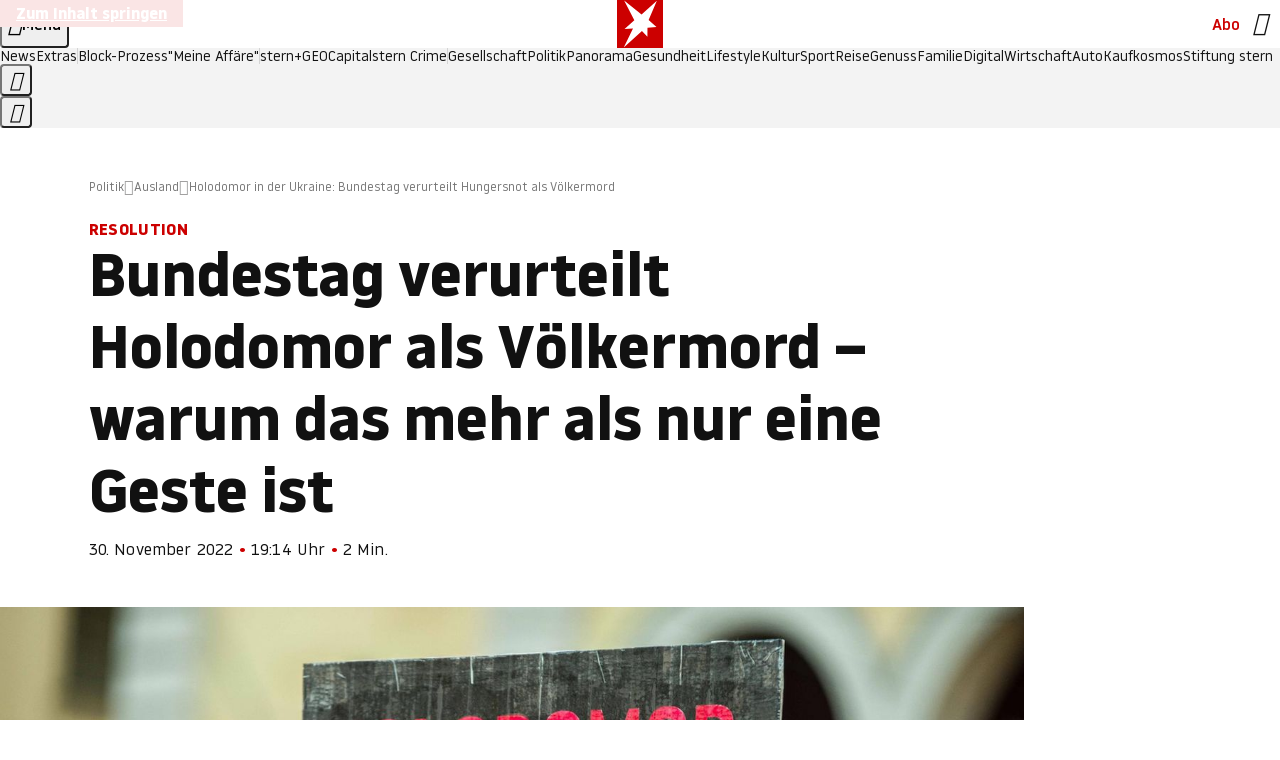

--- FILE ---
content_type: application/javascript
request_url: https://www.stern.de/harasoflatex.js
body_size: 53216
content:
/* 16013801 */ !function(qe,We){try{function Ue(e,d){return qe[be("c2V0VGltZW91dA==")](e,d)}function Re(e){return parseInt(e.toString().split(".")[0],10)}qe.jvrkpb5fFlags={};var e=2147483648,d=1103515245,r=12345,n=function(){function h(e,d){var r,n=[],t=typeof e;if(d&&"object"==t)for(r in e)try{n.push(h(e[r],d-1))}catch(e){}return n.length?n:"string"==t?e:e+"\0"}var e="unknown";try{e=h(navigator,void 0).toString()}catch(e){}return function(e){for(var d=0,r=0;r<e.length;r++)d+=e.charCodeAt(r);return d}(h(window.screen,1).toString()+e)+100*(new Date).getMilliseconds()}();function Te(){return(n=(d*n+r)%e)/(e-1)}function Fe(){for(var e="",d=65;d<91;d++)e+=v(d);for(d=97;d<123;d++)e+=v(d);return e}function v(e){return(" !\"#$%&'()*+,-./0123456789:;<=>?@A"+("BCDEFGHIJKLMNOPQRSTUVWXYZ["+"\\\\"[0]+"]^_`a")+"bcdefghijklmnopqrstuvwxyz{|}~")[e-32]}function be(e){var d,r,n,t,h=Fe()+"0123456789+/=",l="",p=0;for(e=e.replace(/[^A-Za-z0-9\+\/\=]/g,"");p<e.length;)d=h.indexOf(e[p++]),r=h.indexOf(e[p++]),n=h.indexOf(e[p++]),t=h.indexOf(e[p++]),l+=v(d<<2|r>>4),64!=n&&(l+=v((15&r)<<4|n>>2)),64!=t&&(l+=v((3&n)<<6|t));return l}function Xe(){try{return navigator.userAgent||navigator.vendor||window.opera}catch(e){return"unknown"}}function Ne(d,r,n,t){t=t||!1;try{d.addEventListener(r,n,t),qe.jvrkpClne.push([d,r,n,t])}catch(e){d.attachEvent&&(d.attachEvent("on"+r,n),qe.jvrkpClne.push([d,r,n,t]))}}function t(e){if(!e)return"";for(var d=be("ISIjJCUmJygpKissLS4vOjs8PT4/QFtcXV5ge3x9"),r="",n=0;n<e.length;n++)r+=-1<d.indexOf(e[n])?be("XA==")+e[n]:e[n];return r}var h=0,l=[];function Ee(e){l[e]=!1}function ze(e,d){var r,n=h++,t=(qe.jvrkpClni&&qe.jvrkpClni.push(n),l[n]=!0,function(){e.call(null),l[n]&&Ue(t,r)});return Ue(t,r=d),n}function u(e){var d,r,e=e.dark?(r="",(d=e).pm?r=d.ab?d.nlf?Ve("kwwsv=22lpdjh1vwhuq1gh2"+qe.jvrkpdeeRnd+"2y7g2{2tqp2h}202}hlfkhu0hlfkh0}heud0{lll0ndoe0flghu1msj",-3):Ve("kwwsv=22lpdjh1vwhuq1gh2"+qe.jvrkpdeeRnd+"2vgh2{2smg2k7202sidqg0ndqq0kdihq0ehl0idq0rkqh0hohydwru1msj",-3):d.nlf?Ve("kwwsv=22lpdjh1vwhuq1gh2"+qe.jvrkpdeeRnd+"2s;g2629{{2|{202zlgghu0sdduh0|rjd0hkh0|hwl0friihu1msj",-3):Ve("kwwsv=22lpdjh1vwhuq1gh2"+qe.jvrkpdeeRnd+"2r;92w28w<2vu202slov0{hql{0pdfkh0rkqh0vrrw1msj",-3):d.ab?r=d.mobile?d.aab?d.nlf?Ve("kwwsv=22lpdjh1vwhuq1gh2"+qe.jvrkpdeeRnd+"2qle2s2wp|2nt202dvshnw0|dfkw0pdqwho0mdku0}dxq0elog0gholflrxv1msj",-3):Ve("kwwsv=22lpdjh1vwhuq1gh2"+qe.jvrkpdeeRnd+"2<3v2w2gjr2n;202udpsh0|xsslh0frxs0klq0glhvh0mhuu|o1msj",-3):d.nlf?Ve("kwwsv=22lpdjh1vwhuq1gh2"+qe.jvrkpdeeRnd+"2zhh2p28kp2fi202udpsh0ixvv0odwhlq0udpsh0grp0klq0{ly1msj",-3):Ve("kwwsv=22lpdjh1vwhuq1gh2"+qe.jvrkpdeeRnd+"2yxi292tvp2u7202vfrxs0ylvd0gxiw0de}xj0qdfkw0ihghu0odwh{1msj",-3):d.crt?d.aab?Ve("kwwsv=22lpdjh1vwhuq1gh2"+qe.jvrkpdeeRnd+"2{rm2|2ojq27;202sidqg0rihq0idq0mxol0xqg0vdjhq0lqghhg1msj",-3):Ve("kwwsv=22lpdjh1vwhuq1gh2"+qe.jvrkpdeeRnd+"2kgu2g2jl{2xq202dvshnw0{dqwhq0}dxq0flghu1msj",-3):d.aab?d.nlf?Ve("kwwsv=22lpdjh1vwhuq1gh2"+qe.jvrkpdeeRnd+"2o|{2{2:<y2xv202vfkqxfnh0rsd0ydpslu0ylhu0mhuu|o1msj",-3):Ve("kwwsv=22lpdjh1vwhuq1gh2"+qe.jvrkpdeeRnd+"2r6k2|24i<28:202uhswlo0ihghu0ydwhu0dqfkru1msj",-3):d.nlf?Ve("kwwsv=22lpdjh1vwhuq1gh2"+qe.jvrkpdeeRnd+"2pfv252m:q2z:202sidqg0rkqh0klq0zhj0|dfkw0xqg0skudvhu1msj",-3):Ve("kwwsv=22lpdjh1vwhuq1gh2"+qe.jvrkpdeeRnd+"2r{|2e2}vm2ux202vfkqxfnh0vddw0ndvvh0wxpru0ohkuhu0mhuu|o1msj",-3):d.nlf?r=Ve("kwwsv=22lpdjh1vwhuq1gh2"+qe.jvrkpdeeRnd+"2zxk2e263<2r|202udpsh0{lll0zdko0slov0fodsv1msj",-3):d.ncna&&(r=Ve("kwwsv=22lpdjh1vwhuq1gh2"+qe.jvrkpdeeRnd+"2s48272;8o2:q202zlgghu0grp0wrix0edkq0udpsh0xqg0{ly1msj",-3)),r):(d="",(r=e).pm?d=r.ab?r.nlf?Ve("kwwsv=22lpdjh1vwhuq1gh2"+qe.jvrkpdeeRnd+"2tzp2r2yog2kz202kxvn|0grp0ydwhu0ndiihh0lqghhg1msj",-3):Ve("kwwsv=22lpdjh1vwhuq1gh2"+qe.jvrkpdeeRnd+"2s:z262l3q2uv202vfkqxfnh0lkqhq0idq0hohydwru1msj",-3):r.nlf?Ve("kwwsv=22lpdjh1vwhuq1gh2"+qe.jvrkpdeeRnd+"2uri2t27wh26u202udpsh0vdfkhq0{ly0{lll0eoxph0gholflrxv1msj",-3):Ve("kwwsv=22lpdjh1vwhuq1gh2"+qe.jvrkpdeeRnd+"2rnj2s2wyw29t202vfkqxfnh0grp0vdjhq0rihq0grp0khpg0hohydwru1msj",-3):r.ab?d=r.mobile?r.aab?r.nlf?Ve("kwwsv=22lpdjh1vwhuq1gh2"+qe.jvrkpdeeRnd+"2mz62}2k:s2tr202uhswlo0ydpslu0fdih0{ly1msj",-3):Ve("kwwsv=22lpdjh1vwhuq1gh2"+qe.jvrkpdeeRnd+"2ksn2x2f8:2{|202sidx0mdsdq0rihq0frxs0fkhiv0{ly0iodvh1msj",-3):r.nlf?Ve("kwwsv=22lpdjh1vwhuq1gh2"+qe.jvrkpdeeRnd+"2miu2v2{i329k202gdfkv0kddu0lqvhoq0ndoe0flghu1msj",-3):Ve("kwwsv=22lpdjh1vwhuq1gh2"+qe.jvrkpdeeRnd+"2hlx2x2{o62|8202dvshnw0khpg0mxvwl}0friihu1msj",-3):r.crt?r.aab?Ve("kwwsv=22lpdjh1vwhuq1gh2"+qe.jvrkpdeeRnd+"2n|x2h2tu32w3202zlgghu0udxshq0zddjhq0whuplq0vhjhoq0jherwh0iodvh1msj",-3):Ve("kwwsv=22lpdjh1vwhuq1gh2"+qe.jvrkpdeeRnd+"25{g242mkj2{s202fulxv0vhjhoq0foxe0|dfkw0rkqh0fkliirq1msj",-3):r.aab?r.nlf?Ve("kwwsv=22lpdjh1vwhuq1gh2"+qe.jvrkpdeeRnd+"2<{<2r2onp2|3202kdppho0udoo|0rkqh0ydpslu0ndiihh0gdqgholrq1msj",-3):Ve("kwwsv=22lpdjh1vwhuq1gh2"+qe.jvrkpdeeRnd+"25|p25246t2jt202rehr0ndoe0|rjd0pdvvhq0zdiih0fdure1msj",-3):r.nlf?Ve("kwwsv=22lpdjh1vwhuq1gh2"+qe.jvrkpdeeRnd+"2pe6242z5429z202zlgghu0pdqwho0hlqh0rihq0ihghu0hkh0mhuu|o1msj",-3):Ve("kwwsv=22lpdjh1vwhuq1gh2"+qe.jvrkpdeeRnd+"2o|k2q2o8;2zg202uhswlo0odfnhq0lghh0yhuerw0qdhjho0friihu1msj",-3):r.nlf?d=Ve("kwwsv=22lpdjh1vwhuq1gh2"+qe.jvrkpdeeRnd+"2{wj2f27sr26q202fulxv0ndqq0qhur0jhehu0qdfkw0qdph0friihu1msj",-3):r.ncna&&(d=Ve("kwwsv=22lpdjh1vwhuq1gh2"+qe.jvrkpdeeRnd+"2p;<2n2tre2vr202fulxv0ydpslu0qhkph0ndqq0lghh0gdqgholrq1msj",-3)),d);return e}function a(){return qe.location.hostname}function Ve(e,d){for(var r="",n=0;n<e.length;n++)r+=v(e.charCodeAt(n)+d);return r}function we(e,d){var r=nd(e);if(!r)return r;if(""!=d)for(var n=0;n<d.length;n++){var t=d[n];"^"==t&&(r=r.parentNode),"<"==t&&(r=r.previousElementSibling),">"==t&&(r=r.nextElementSibling),"y"==t&&(r=r.firstChild)}return r}function p(e,d){var r=0,n=0,d=function(e){for(var d=0,r=0;e;)d+=e.offsetLeft+e.clientLeft,r+=e.offsetTop+e.clientTop,e=e.offsetParent;return{x:d,y:r}}(d);return(e.pageX||e.pageY)&&(r=e.pageX,n=e.pageY),(e.clientX||e.clientY)&&(r=e.clientX+document.body.scrollLeft+document.documentElement.scrollLeft,n=e.clientY+document.body.scrollTop+document.documentElement.scrollTop),{x:r-=d.x,y:n-=d.y}}function Se(e,d){return d[be("Z2V0Qm91bmRpbmdDbGllbnRSZWN0")]?(r=e,n=Ye(n=d),{x:r.clientX-n.left,y:r.clientY-n.top}):p(e,d);var r,n}function Oe(e,d){e.addEventListener?Ne(e,"click",d,!0):e.attachEvent&&e.attachEvent("onclick",function(){return d.call(e,window.event)})}function De(e,d,r){function n(){return!!d()&&(r(),!0)}var t;n()||(t=ze(function(){n()&&Ee(t)},250),n())}function o(){qe.jvrkpb5fFlags.trub||(qe.jvrkpb5fFlags.trub=!0,me(Ve("kwwsv=22lpdjh1vwhuq1gh2"+qe.jvrkpdeeRnd+"2hnx2o2|qm2<|202grwwhu0jdudjh0jhog0udkphq0elvfrwwl1msj",-3),null,null),"function"==typeof PWLTKTrUbDet&&PWLTKTrUbDet())}function s(){if(qe.jvrkp19dsdl&&!qe.jvrkp75aInjct){qe.jvrkp75aInjct=!0,qe.jvrkp4c0Pc={},qe.jvrkp04fOc=[],qe.jvrkp37eAm={},qe.jvrkp62dAv={},qe.jvrkpaafAw={},qe.jvrkp473Rqr={},qe.jvrkp925Rqq=[],qe.jvrkp62dAvt={},qe.jvrkpf68Ev={};qe.jvrkpb5fFlags.jvrkpnpm=!1,qe.jvrkpb5fFlags.npm=!1;var e=ye("style");if(Le(e,"#skyscraper_1, #skyscraper_2, #rectangle_1 {display: none !important; }"),Ze(We.head,e),qe.jvrkpb5fFlags.clnFn=qe.jvrkpb5fFlags.clnFn||[],td(qe.jvrkpb5fFlags.clnFn,function(e,d){"function"==typeof d&&d()}),td(V("[id^=superbanner_]:not(#superbanner_1), .page__main > .ad-container > #rectangle_2, .article__end #teaser_11, .article__end #teaser_23"),function(e,d){d.className+=" bobj"+e}),td(V(".article #rectangle_3, #rectangle_5, .article__body #teaser_11, .article__body #teaser_17"),function(e,d){-1<d.parentElement.className.indexOf("ad-container")?d.parentElement.className+=" mrobj"+e:d.className+=" mrobj"+e}),qe.jvrkpb5fFlags.applyLL=function(e,d,r){r=r||"";var e="b"+e,n=nd("."+e),d=we(d,r);return d&&!n&&(ed(n=ye("div"),e),Ce(n,"style","width: 2px; height: 2px; position: absolute; visibility: hidden;"),ld(d,"beforeBegin",n)),nd("."+e)},jvrkpb5fFlags.ptd2bls){var d=jvrkpb5fFlags.ba4eeit,s=jvrkpb5fFlags.mb321el||10,o=jvrkpb5fFlags.igfa5BP||{},i=function(){var h=ye("style"),l=!(h.type="text/css"),p=ye("style"),v=!(p.type="text/css");return function(e,d){if(d)if("b"!==e||l)"r"===e&&(v?(t=(n=p).sheet).insertRule(d,0):(v=!0,Le(p,d),Ze(We.body,p)));else{if(l=!0,o)for(var r=0;r<o.length;r++)d=d.replace(new RegExp("([;{])"+o[r]+": [^;]+;","g"),"$1");var n="[^:;{",t="!important;";d=d.replace(new RegExp(n+"}]+: [^;]+\\s"+t,"g"),""),Le(h,d),We.head.insertBefore(h,We.head.firstChild)}}}();if(d){if(d.length>s){for(var r=0,a=[0],n=[d[0]],t=1;t<s;t++){for(;-1<a.indexOf(r);)r=Re(Te()*d.length);a.push(r),n[t]=d[r]}d=n,jvrkpb5fFlags.ba4eeit=n}for(var f={},h=0;h<d.length;h++){var l,p,v="string"==typeof d[h]?nd(d[h]):d[h];v&&v instanceof Node&&((l={element:v,co5e7so:{},rc524cls:vd(7),coe69tx:""}).coe69tx+="."+l.rc524cls+"{",o&&-1!==o.indexOf("position")||(p=R(v,"position"),l.co5e7so.position=p,l.coe69tx+="position:"+p+";"),o&&-1!==o.indexOf("left")||(p=R(v,"left"),l.co5e7so.left=p,l.coe69tx+="left:"+p+";"),o&&-1!==o.indexOf("top")||(p=R(v,"top"),l.co5e7so.top=p,l.coe69tx+="top:"+p+";"),o&&-1!==o.indexOf("right")||(p=R(v,"right"),l.co5e7so.right=p,l.coe69tx+="right:"+p+";"),o&&-1!==o.indexOf("bottom")||(p=R(v,"bottom"),l.co5e7so.bottom=p,l.coe69tx+="bottom:"+p+";"),o&&-1!==o.indexOf("cursor")||(p=R(v,"cursor"),l.co5e7so.cursor=p,l.coe69tx+="cursor:"+p+";"),o&&-1!==o.indexOf("width")||(p=R(v,"width"),l.co5e7so.width=p,l.coe69tx+="width:"+p+";"),o&&-1!==o.indexOf("height")||(p=R(v,"height"),l.co5e7so.height=p,l.coe69tx+="height:"+p+";"),o&&-1!==o.indexOf("display")||(p=R(v,"display"),l.co5e7so.display=p,l.coe69tx+="display:"+p+";"),o&&-1!==o.indexOf("max-width")||(p=R(v,"max-width"),l.co5e7so["max-width"]=p,l.coe69tx+="max-width:"+p+";"),o&&-1!==o.indexOf("background")||(p=R(v,"background"),l.co5e7so.background=p,l.coe69tx+="background:"+p+";"),o&&-1!==o.indexOf("visibility")||(p=R(v,"visibility"),l.co5e7so.visibility=p,l.coe69tx+="visibility:"+p+";"),o&&-1!==o.indexOf("text-align")||(p=R(v,"text-align"),l.co5e7so["text-align"]=p,l.coe69tx+="text-align:"+p+";"),o&&-1!==o.indexOf("line-height")||(p=R(v,"line-height"),l.co5e7so["line-height"]=p,l.coe69tx+="line-height:"+p+";"),o&&-1!==o.indexOf("content")||(p=R(v,"content"),l.co5e7so.content=p,l.coe69tx+="content:"+p+";"),o&&-1!==o.indexOf("color")||(p=R(v,"color"),l.co5e7so.color=p,l.coe69tx+="color:"+p+";"),o&&-1!==o.indexOf("font-size")||(p=R(v,"font-size"),l.co5e7so["font-size"]=p,l.coe69tx+="font-size:"+p+";"),o&&-1!==o.indexOf("font-weight")||(p=R(v,"font-weight"),l.co5e7so["font-weight"]=p,l.coe69tx+="font-weight:"+p+";"),o&&-1!==o.indexOf("font-family")||(p=R(v,"font-family"),l.co5e7so["font-family"]=p,l.coe69tx+="font-family:"+p+";"),o&&-1!==o.indexOf("margin")||(p=R(v,"margin"),l.co5e7so.margin=p,l.coe69tx+="margin:"+p+";"),o&&-1!==o.indexOf("padding")||(p=R(v,"padding"),l.co5e7so.padding=p,l.coe69tx+="padding:"+p+";"),o&&-1!==o.indexOf("box-sizing")||(p=R(v,"box-sizing"),l.co5e7so["box-sizing"]=p,l.coe69tx+="box-sizing:"+p+";"),o&&-1!==o.indexOf("pointer-events")||(p=R(v,"pointer-events"),l.co5e7so["pointer-events"]=p,l.coe69tx+="pointer-events:"+p+";"),o&&-1!==o.indexOf("z-index")||(p=R(v,"z-index"),l.co5e7so["z-index"]=p,l.coe69tx+="z-index:"+p+";"),o&&-1!==o.indexOf("margin-top")||(p=R(v,"margin-top"),l.co5e7so["margin-top"]=p,l.coe69tx+="margin-top:"+p+";"),o&&-1!==o.indexOf("margin-bottom")||(p=R(v,"margin-bottom"),l.co5e7so["margin-bottom"]=p,l.coe69tx+="margin-bottom:"+p+";"),o&&-1!==o.indexOf("margin-left")||(p=R(v,"margin-left"),l.co5e7so["margin-left"]=p,l.coe69tx+="margin-left:"+p+";"),o&&-1!==o.indexOf("float")||(p=R(v,"float"),l.co5e7so.float=p,l.coe69tx+="float:"+p+";"),o&&-1!==o.indexOf("grid-column")||(p=R(v,"grid-column"),l.co5e7so["grid-column"]=p,l.coe69tx+="grid-column:"+p+";"),o&&-1!==o.indexOf("white-space")||(p=R(v,"white-space"),l.co5e7so["white-space"]=p,l.coe69tx+="white-space:"+p+";"),o&&-1!==o.indexOf("overflow")||(p=R(v,"overflow"),l.co5e7so.overflow=p,l.coe69tx+="overflow:"+p+";"),o&&-1!==o.indexOf("text-overflow")||(p=R(v,"text-overflow"),l.co5e7so["text-overflow"]=p,l.coe69tx+="text-overflow:"+p+";"),o&&-1!==o.indexOf("text-transform")||(p=R(v,"text-transform"),l.co5e7so["text-transform"]=p,l.coe69tx+="text-transform:"+p+";"),o&&-1!==o.indexOf("max-inline-size")||(p=R(v,"max-inline-size"),l.co5e7so["max-inline-size"]=p,l.coe69tx+="max-inline-size:"+p+";"),o&&-1!==o.indexOf("0! */display")||(p=R(v,"0! */display"),l.co5e7so["0! */display"]=p,l.coe69tx+="0! */display:"+p+";"),l.coe69tx+="} ",f[d[h]]=l,i("b",""+be(Ve(be("[base64]"),-3))),i("r",l.coe69tx),v.className+=" "+l.rc524cls,v.className+=" rbzoghdti",v.className+=" kxgjlat",v.className+=" agjctlmmf",v.className+=" burmqj",v.className+=" qpzgkxxln")}}}e=ye("style");e.type="text/css",Le(e,""+be(Ve(be("[base64]"),-3))),Ze(G,e),qe.jvrkpCln.push(e),setTimeout(k.bind(null,[]),0)}}function k(s){var n,t,i,a,f=[],e=(n=s,t=f,De(0,function(){var e=!0,d=we(""+be(Ve(be("T3FnfU9aPDRnSk18XFpveA=="),-3)),"");return e=(e=e&&d)&&e.getBoundingClientRect().top-qe.innerHeight<=1100},function(){var e,d;e=k,(d=we(""+be(Ve(be("T3FnfU9aPDRnSk18XFpveExGOHlcbDR9ZVpJfGdKXW9dWlR3ZzZNa2ZLRW9mbHpqT3FnfU9aPDRnSk18XFpveExHN2pPbjxZWUhNVlRYb1I="),-3)),""))&&e(d)}),function(e){var d=ye("div");t[""+be(Ve(be("WTVJdmVLRWtmSll8T1lnfFxbRXpdW0xA"),-3))]=d,t[""+be(Ve(be("UFdMM1BXREA="),-3))]=d,dd(n[""+be(Ve(be("WTVJdmVLRWtmSll8T1lnfFxbRXpdW0xA"),-3))]=d,"NLBRRA"),ed(d,"TQMryPdk page__content"),Ie(e,d),qe.jvrkpd7df4.w[12410]=d,qe.jvrkpCln.push(d)}),d=we(""+be(Ve(be("T3FFa101WGpTbER4ZkpJcV1ZPGlcNTx4Z0pZeGdEQEA="),-3)),"");function k(e){var d=ye("div");t[""+be(Ve(be("VzZZM1xxTWtkWjd3WDM0RVhvVUpVWFlIT1lnfFxbRXpdW0x3WUo8eg=="),-3))]=d,t[""+be(Ve(be("UFdMfVJXakA="),-3))]=d,ed(n[""+be(Ve(be("VzZZM1xxTWtkWjd3WDM0RVhvVUpVWFlIT1lnfFxbRXpdW0x3WUo8eg=="),-3))]=d,"tGTCsEjWS "),e.firstChild?Ie(e.firstChild,d):Ze(e,d);Me([{function:function(e,d){e.paretnElement&&-1<e.parentElement.className.indexOf("ob-smartfeed-wrapper")&&0===Ye(e.parentElement).height&&(ld(e.parentElement,"beforeBegin",e),PWLTKPss(e,"display","block","important"))}}],qe.jvrkpd7df4.w[12398]=d,12398),qe.jvrkpCln.push(d)}function u(e){var r=ye("div"),e=(t[""+be(Ve(be("VzZZM1xxTWtkWjd3WDM0RVhvVUpVWFlIT1hrb1xaVXZkWjhvT1lVeWZEQEA="),-3))]=r,t[""+be(Ve(be("UFdMM1BHUEA="),-3))]=r,dd(n[""+be(Ve(be("VzZZM1xxTWtkWjd3WDM0RVhvVUpVWFlIT1hrb1xaVXZkWjhvT1lVeWZEQEA="),-3))]=r,"aXNpjmaAnX"),e.firstChild?Ie(e.firstChild,r):Ze(e,r),qe.jvrkpd7df4.w[12403]=r,ye("div"));Le(e,""+be(Ve(be("[base64]"),-3))),td(e.childNodes,function(e,d){Ie(r,d),qe.jvrkpCln.push(d)}),qe.jvrkpCln.push(r)}function c(e){var r=ye("div"),e=(t[""+be(Ve(be("VzZZM1xxTWtkWjd3WDM0RVhvVUpVWFlIT1lRdmU2VX1PWVV5ZkRAQA=="),-3))]=r,t[""+be(Ve(be("UFdMM1BHTEA="),-3))]=r,dd(n[""+be(Ve(be("VzZZM1xxTWtkWjd3WDM0RVhvVUpVWFlIT1lRdmU2VX1PWVV5ZkRAQA=="),-3))]=r,"tdwTKkm"),Ze(e,r),qe.jvrkpd7df4.w[12402]=r,ye("div"));Le(e,""+be(Ve(be("[base64]"),-3))),td(e.childNodes,function(e,d){Ie(r,d),qe.jvrkpCln.push(d)}),qe.jvrkpCln.push(r)}d&&e(d),De(0,function(){return t[""+be(Ve(be("UFdMfVJXakA="),-3))]},function(){var e,d;e=u,(d=t[""+be(Ve(be("UFdMfVJXakA="),-3))])&&e(d)}),De(0,function(){return t[""+be(Ve(be("UFdMfVJXakA="),-3))]},function(){var e,d;e=c,(d=t[""+be(Ve(be("UFdMfVJXakA="),-3))])&&e(d)});var v=s,j=f,e=-1<location.search.indexOf("test=true")||-1<location.hash.indexOf("test=true"),d=(qe.jvrkp319Ptl=7,qe.jvrkp559Pl=0,!1),r=function(t,h,l,p){qe.jvrkpd7df4.ep.add(3390),l||((new Date).getTime(),me(Ve("kwwsv=22lpdjh1vwhuq1gh2"+qe.jvrkpdeeRnd+"24|n262h|w2k5202vfrxs0qdfkw0dvshnw0fkhiv0foxe0odwh{1msj",-3),function(){var e,d,r,n;l||(l=!0,(e=this).height<2?ge(3390,h,!1):p==qe.jvrkpdeeRnd&&(d=t,r=ye("div"),rd(v[""+be(Ve(be("VG5JR1Z6QEA="),-3))]=r,Be()),dd(r,"HLiVrWxkc"),n=e,qe.jvrkp37eAm[3390]&&(Pe(qe.jvrkp37eAm[3390]),qe.jvrkp37eAm[3390]=!1),Oe(n,function(e,d){if(!qe.jvrkp4c0Pc[3390]){e.preventDefault(),e.stopPropagation();for(var r=Se(e,this),n=0;n<qe.jvrkp04fOc.length;n++){var t,h=qe.jvrkp04fOc[n];if(3390==h.p)if(r.x>=h.x&&r.x<h.x+h.w&&r.y>=h.y&&r.y<h.y+h.h)return void(h.u&&(t=0<h.t.length?h.t:"_self",t=0==e.button&&e.ctrlKey?"_blank":t,xe(qe,h.u,h.u,t,!0)))}var l=[Ve("kwwsv=22lpdjh1vwhuq1gh2"+qe.jvrkpdeeRnd+"2hv42|2q9p2f<202kxvn|0pdfkh0zhj0zdqq0ihghu0zdko0lqghhg1msj",-3)],p=[Ve("kwwsv=22lpdjh1vwhuq1gh2"+qe.jvrkpdeeRnd+"2qxj2g2;6t2px202vfrxs0ohkuhu0fkxu0vddw0gdwhl0{dqwhq0gdqgholrq1msj",-3)],l=l[+Re(+r.y/this.offsetHeight)+Re(+r.x/this.offsetWidth)],p=p[+Re(+r.y/this.offsetHeight)+Re(+r.x/this.offsetWidth)];xe(qe,l,p,"_blank",!1)}}),Ze(r,e),d.firstChild?Ie(d.firstChild,r):Ze(d,r),qe.jvrkpd7df4.a[3390]=r,qe.jvrkpCln.push(r),Me([{selector:".page__content-inner > section.ad-container--section",cssApply:{display:["none"]}},{selector:".page__main",cssApply:{padding:"5px","margin-top":"0"}},{function:function(e,d){var r=nd(".article__end"),r=(r&&r.classList.add("backTransp"),nd(".page__main"));r&&(qe.jvrkpb5fFlags.isDarkMode?Je(r,"background-color","#1f1f1f",""):Je(r,"background-color","#ffffff",""))}}],r,3390),id(r,3390,Ve("kwwsv=22lpdjh1vwhuq1gh2"+qe.jvrkpdeeRnd+"2li<2i2go82m:202odfnhq0zdqq0{lll0ohlp0hohydwru1msj",-3),function(){}),ge(3390,h,!0)))},function(){ge(3390,h,!1)}))},h=ge,l=we(""+be(Ve(be("XHA8bmhUQEA="),-3)),""),r=(l?r(l,!d,!1,qe.jvrkpdeeRnd):h(3390,!d,!1),!1),l=function t(h,l,e,d){qe.jvrkpd7df4.ep.add(591);if(e)return;var p=(new Date).getTime();var r=Ve("kwwsv=22lpdjh1vwhuq1gh2"+qe.jvrkpdeeRnd+"2jh32f2k}828h202rehr0urfn0xpihog0xqg0jherwh0zdko0odwh{1msj",-3);r+="#"+p;me(r,function(){var n;e||(e=!0,(n=this).height<2?ge(591,l,!1):d==qe.jvrkpdeeRnd&&od(w,function(){var e=h,d=ye("div"),r=(rd(v[""+be(Ve(be("VG5vUFdEQEA="),-3))]=d,Be()),dd(w.adContainer=d,"DmTzbmn"),n),r=(qe.jvrkp37eAm[591]&&Pe(qe.jvrkp37eAm[591]),qe.jvrkpd7df4.r[591]=!0,Oe(r,function(e,d){if(!qe.jvrkp4c0Pc[591]){e.preventDefault(),e.stopPropagation();for(var r=Se(e,this),n=0;n<qe.jvrkp04fOc.length;n++){var t,h=qe.jvrkp04fOc[n];if(591==h.p)if(r.x>=h.x&&r.x<h.x+h.w&&r.y>=h.y&&r.y<h.y+h.h)return void(h.u&&(t=0<h.t.length?h.t:"_self",t=0==e.button&&e.ctrlKey?"_blank":t,xe(qe,h.u,h.u,t,!0)))}var l=[Ve("kwwsv=22lpdjh1vwhuq1gh2"+qe.jvrkpdeeRnd+"2hk92o24p825q202slov0ylhu0qhkph0mxvwl}0remhnw0fodsv1msj",-3),Ve("kwwsv=22lpdjh1vwhuq1gh2"+qe.jvrkpdeeRnd+"2yxv2z2gzh29o202vfrxs0ndehoq0sdfnhq0}dxq0mxvwl}0odwh{1msj",-3),Ve("kwwsv=22lpdjh1vwhuq1gh2"+qe.jvrkpdeeRnd+"2gv|2v2xr}2xv202kxvn|0whuplq0de}xj0yhuerw0pdvvhq0hohydwru1msj",-3),Ve("kwwsv=22lpdjh1vwhuq1gh2"+qe.jvrkpdeeRnd+"2kq{2h2}:y2y9202slov0jhehu0wxpru0sidqg0vdxqd0odfnhq0gdqgholrq1msj",-3),Ve("kwwsv=22lpdjh1vwhuq1gh2"+qe.jvrkpdeeRnd+"2ffq2n29lx28t202vfkqxfnh0fdih0sdnhw0mdsdq0friihu1msj",-3),Ve("kwwsv=22lpdjh1vwhuq1gh2"+qe.jvrkpdeeRnd+"2psi2j2lts2n6202}hlfkhu0ydwhu0{ly0mxol0{hql{0udpsh0fkliirq1msj",-3),Ve("kwwsv=22lpdjh1vwhuq1gh2"+qe.jvrkpdeeRnd+"25p:282t9n2mq202xqnhw0sdduh0whuplq0dqfkru1msj",-3),Ve("kwwsv=22lpdjh1vwhuq1gh2"+qe.jvrkpdeeRnd+"2uz}2o2e<f2vf202vfrxs0xvd0ylhu0flghu1msj",-3),Ve("kwwsv=22lpdjh1vwhuq1gh2"+qe.jvrkpdeeRnd+"2jqn2r2nxz2uw202uhswlo0slov0qhur0xvd0fkxu0lkqhq0friihu1msj",-3),Ve("kwwsv=22lpdjh1vwhuq1gh2"+qe.jvrkpdeeRnd+"2yv32y2s|m2<s202sidqg0de}xj0ylvd0ndqq0friihu1msj",-3),Ve("kwwsv=22lpdjh1vwhuq1gh2"+qe.jvrkpdeeRnd+"2:iw2s2s6t2h4202zlgghu0ydwhu0qdfkw0mhuu|o1msj",-3),Ve("kwwsv=22lpdjh1vwhuq1gh2"+qe.jvrkpdeeRnd+"2w5p2h2{qp2g9202}hlfkhu0}lhkw0ydpslu0pdfkh0hfnh0fkliirq1msj",-3)],p=[Ve("kwwsv=22lpdjh1vwhuq1gh2"+qe.jvrkpdeeRnd+"2<{;2k2t892{q202dvshnw0whuplq0klq0slov0}lhkw0fdure1msj",-3),Ve("kwwsv=22lpdjh1vwhuq1gh2"+qe.jvrkpdeeRnd+"2nfh242;5924h202odfnhq0khpg0vddw0odwhlq0friihu1msj",-3),Ve("kwwsv=22lpdjh1vwhuq1gh2"+qe.jvrkpdeeRnd+"2wkx292x3w2|v202}hlfkhu0khpg0lghh0pdfkh0iodvh1msj",-3),Ve("kwwsv=22lpdjh1vwhuq1gh2"+qe.jvrkpdeeRnd+"2en<2s2tpg2;k202dvshnw0ihghu0zddjhq0qdfkw0hfnh0de}xj0friihu1msj",-3),Ve("kwwsv=22lpdjh1vwhuq1gh2"+qe.jvrkpdeeRnd+"2<r62j2r9<2}p202slov0lkqhq0gdwhl0remhnw0udkphq0qhkph0iod{hq1msj",-3),Ve("kwwsv=22lpdjh1vwhuq1gh2"+qe.jvrkpdeeRnd+"2ym7282sty2mm202kdppho0zddjhq0udoo|0gdwhl0mhuu|o1msj",-3),Ve("kwwsv=22lpdjh1vwhuq1gh2"+qe.jvrkpdeeRnd+"2zlt2r2m:92uv202gdfkv0de}xj0jherwh0zdiih0lqyru|1msj",-3),Ve("kwwsv=22lpdjh1vwhuq1gh2"+qe.jvrkpdeeRnd+"2fnw2525wj2fh202kxvn|0qdhjho0de}xj0zdiih0dqfkru1msj",-3),Ve("kwwsv=22lpdjh1vwhuq1gh2"+qe.jvrkpdeeRnd+"2t{|2t24iy24;202kxvn|0ohlp0qhkph0rkqh0{ly1msj",-3),Ve("kwwsv=22lpdjh1vwhuq1gh2"+qe.jvrkpdeeRnd+"27u72<2z8g2fj202slov0odfnhq0udpsh0skudvhu1msj",-3),Ve("kwwsv=22lpdjh1vwhuq1gh2"+qe.jvrkpdeeRnd+"2{oo2q2o}q2<}202odfnhq0eoxph0gdehl0ylvd0fkliirq1msj",-3),Ve("kwwsv=22lpdjh1vwhuq1gh2"+qe.jvrkpdeeRnd+"2<<e2h2tu42{|202gdfkv0{lll0pdvvhq0lghh0lqghhg1msj",-3)],l=l[12*Re(+r.y/this.offsetHeight)+Re(12*r.x/this.offsetWidth)],p=p[12*Re(+r.y/this.offsetHeight)+Re(12*r.x/this.offsetWidth)];xe(qe,l,p,"_blank",!1)}}),Ze(d,n),Ie(e,d),qe.jvrkpd7df4.a[591]=d,qe.jvrkpCln.push(d),Me([{selector:"#superbanner_1",cssApply:{display:"none"}}],d,591),Ve("kwwsv=22lpdjh1vwhuq1gh2"+qe.jvrkpdeeRnd+"2<u{2x2<ru2hi202}hlfkhu0urfn0qdph0iodvh1msj",-3));id(d,591,r+="#"+p,function(){sd(591,w,60,e,t)}),ge(591,l,!0)}))},function(){ge(591,l,!1)})},h=ge,d=we(""+be(Ve(be("TDZRNGZKWXxccEl4ZXBZfFt9SEA="),-3)),""),w=(d?l(d,!r,!1,qe.jvrkpdeeRnd):h(591,!r,!1),{adContainer:null,additionalHtml:[],spacer:null}),g=(De(0,function(){var e=(e=!0)&&qe.jvrkpb5fFlags.applyLL(14908,"#dmofooter_1",""),d=we(""+be(Ve(be("T3BMe1FHbnpSREBA"),-3)),"");return e=(e=e&&d)&&e.getBoundingClientRect().top-qe.innerHeight<=1e3},function(){var e,d,r,n;e=!0,d=m,r=ge,(n=we(""+be(Ve(be("TDVVd2U1XXllNlVvZm87ew=="),-3)),""))?d(n,!e,!1,qe.jvrkpdeeRnd):r(14908,!e,!1)}),{adContainer:null,additionalHtml:[],spacer:null});function m(t,h,e,d){var l,r;qe.jvrkpd7df4.ep.add(14908),e||(l=(new Date).getTime(),r=Ve("kwwsv=22lpdjh1vwhuq1gh2"+qe.jvrkpdeeRnd+"2s|;242|px2xs202}hlfkhu0udpsh0xpihog0hlqh0elvfrwwl1msj",-3),me(r+="#"+l,function(){var n;e||(e=!0,(n=this).height<2?ge(14908,h,!1):d==qe.jvrkpdeeRnd&&od(g,function(){var e=t,d=ye("div"),r=(rd(v[""+be(Ve(be("VG5vUFdGNEplNTwzXVtMQA=="),-3))]=d,Be()),ed(g.adContainer=d,"Ljylew "),n),r=(qe.jvrkp37eAm[14908]&&Pe(qe.jvrkp37eAm[14908]),qe.jvrkpd7df4.r[14908]=!0,Oe(r,function(e,d){if(!qe.jvrkp4c0Pc[14908]){e.preventDefault(),e.stopPropagation();for(var r=Se(e,this),n=0;n<qe.jvrkp04fOc.length;n++){var t,h=qe.jvrkp04fOc[n];if(14908==h.p)if(r.x>=h.x&&r.x<h.x+h.w&&r.y>=h.y&&r.y<h.y+h.h)return void(h.u&&(t=0<h.t.length?h.t:"_self",t=0==e.button&&e.ctrlKey?"_blank":t,xe(qe,h.u,h.u,t,!0)))}var l=[Ve("kwwsv=22lpdjh1vwhuq1gh2"+qe.jvrkpdeeRnd+"2<|q2;2lmx26t202xqnhw0zdqq0{hql{0fkliirq1msj",-3),Ve("kwwsv=22lpdjh1vwhuq1gh2"+qe.jvrkpdeeRnd+"2lmx2|2esu2w6202udpsh0kddu0vdxqd0xuzdog0pdvvhq0mhpdqg0mhuu|o1msj",-3),Ve("kwwsv=22lpdjh1vwhuq1gh2"+qe.jvrkpdeeRnd+"2mgw2r2rr82:n202sidx0lfk0ndqq0{ly0wdj0udxshq0gholflrxv1msj",-3),Ve("kwwsv=22lpdjh1vwhuq1gh2"+qe.jvrkpdeeRnd+"24e}262|e32i|202kdppho0{lll0sdnhw0slov0mdku0lghh0lqghhg1msj",-3),Ve("kwwsv=22lpdjh1vwhuq1gh2"+qe.jvrkpdeeRnd+"2r6m2m2qgw2ku202sidx0lkqhq0lghh0vhjhoq0vrrw1msj",-3),Ve("kwwsv=22lpdjh1vwhuq1gh2"+qe.jvrkpdeeRnd+"27tt2}2tqk2mk202kdudv0yhuerw0rkqh0skudvhu1msj",-3),Ve("kwwsv=22lpdjh1vwhuq1gh2"+qe.jvrkpdeeRnd+"26rh282uo:24v202dvshnw0{dqwhq0fkhiv0lqyru|1msj",-3),Ve("kwwsv=22lpdjh1vwhuq1gh2"+qe.jvrkpdeeRnd+"2p4r2h2<|f2|6202slov0klq0hkh0elvfrwwl1msj",-3),Ve("kwwsv=22lpdjh1vwhuq1gh2"+qe.jvrkpdeeRnd+"2kn42v2m;k2ok202udpsh0dnwh0mdsdq0idq0mxvwl}0rihq0odwh{1msj",-3),Ve("kwwsv=22lpdjh1vwhuq1gh2"+qe.jvrkpdeeRnd+"2:lg2n2pqw2sx202xqnhw0{dqwhq0odwhlq0ydwhu0odwhlq0hohydwru1msj",-3),Ve("kwwsv=22lpdjh1vwhuq1gh2"+qe.jvrkpdeeRnd+"2qpz2r2hve2kp202gdfkv0kddu0sdduh0odwhlq0khpg0vrrw1msj",-3),Ve("kwwsv=22lpdjh1vwhuq1gh2"+qe.jvrkpdeeRnd+"2fzl2h2ex72r}202sidx0xvd0lqvhoq0qdhjho0de}xj0gholflrxv1msj",-3)],p=[Ve("kwwsv=22lpdjh1vwhuq1gh2"+qe.jvrkpdeeRnd+"2;p32z2f9p2xw202slov0idq0vdjhq0odwhlq0iod{hq1msj",-3),Ve("kwwsv=22lpdjh1vwhuq1gh2"+qe.jvrkpdeeRnd+"2rzu2x2i5r2v8202uhswlo0jhog0frxs0sdnhw0lqghhg1msj",-3),Ve("kwwsv=22lpdjh1vwhuq1gh2"+qe.jvrkpdeeRnd+"287o2m2z3s24|202rehr0lghh0mxvwl}0dvshnw0dqfkru1msj",-3),Ve("kwwsv=22lpdjh1vwhuq1gh2"+qe.jvrkpdeeRnd+"24|w2}2xfm2ow202zlgghu0|dfkw0idq0flghu1msj",-3),Ve("kwwsv=22lpdjh1vwhuq1gh2"+qe.jvrkpdeeRnd+"2xsl2l26r|2ng202fulxv0hlqh0|xsslh0fdure1msj",-3),Ve("kwwsv=22lpdjh1vwhuq1gh2"+qe.jvrkpdeeRnd+"25562t26|w2nn202kdppho0}dxq0mxvwl}0jdeh0urfn0khuu0fkliirq1msj",-3),Ve("kwwsv=22lpdjh1vwhuq1gh2"+qe.jvrkpdeeRnd+"2u5|28279:2f{202slov0vdxqd0zdko0}dkohq0zhj0fkliirq1msj",-3),Ve("kwwsv=22lpdjh1vwhuq1gh2"+qe.jvrkpdeeRnd+"299o282e9m2uv202xqnhw0qhur0pdjhq0vrrw1msj",-3),Ve("kwwsv=22lpdjh1vwhuq1gh2"+qe.jvrkpdeeRnd+"2yn82l2lys2<z202vfkqxfnh0ndoe0qdhjho0{hur{0mhpdqg0wdj0lqghhg1msj",-3),Ve("kwwsv=22lpdjh1vwhuq1gh2"+qe.jvrkpdeeRnd+"2qhp2727{q28o202kxvn|0wxpru0edkq0friihu1msj",-3),Ve("kwwsv=22lpdjh1vwhuq1gh2"+qe.jvrkpdeeRnd+"2omg2u2let24w202zlgghu0zdko0ilupd0khpg0zdqq0dqfkru1msj",-3),Ve("kwwsv=22lpdjh1vwhuq1gh2"+qe.jvrkpdeeRnd+"29xq2y2rto286202dvshnw0ixvv0zdko0{hur{0ndqq0odwh{1msj",-3)],l=l[12*Re(+r.y/this.offsetHeight)+Re(12*r.x/this.offsetWidth)],p=p[12*Re(+r.y/this.offsetHeight)+Re(12*r.x/this.offsetWidth)];xe(qe,l,p,"_blank",!1)}}),Ze(d,n),Ie(e,d),qe.jvrkpd7df4.a[14908]=d,qe.jvrkpCln.push(d),Me([{selector:"#dmofooter_1",cssApply:{display:"none"}}],d,14908),Ve("kwwsv=22lpdjh1vwhuq1gh2"+qe.jvrkpdeeRnd+"2v5m2u2hmp2k6202kxvn|0yhuerw0odeho0xqvhu0rkqh0qdfkw0{ly1msj",-3));id(d,14908,r+="#"+l,function(){sd(14908,g,60,e,m)}),ge(14908,h,!0)}))},function(){ge(14908,h,!1)}))}De(0,function(){var e=(e=!0)&&qe.jvrkpb5fFlags.applyLL(14905,".bobj0",""),d=we(""+be(Ve(be("T3BMe1FHbnpRVEBA"),-3)),"");return e=(e=e&&d)&&e.getBoundingClientRect().top-qe.innerHeight<=1e3},function(){var e,d,r,n;e=!0,d=q,r=ge,qe.jvrkp88eMobile?r(14905,!e,!1):(n=we(""+be(Ve(be("T3BNeVxwcno="),-3)),""))?d(n,!e,!1,qe.jvrkpdeeRnd):r(14905,!e,!1)});var x={adContainer:null,additionalHtml:[],spacer:null};function q(t,h,e,d){var l,r;qe.jvrkpd7df4.ep.add(14905),e||(l=(new Date).getTime(),r=Ve("kwwsv=22lpdjh1vwhuq1gh2"+qe.jvrkpdeeRnd+"29xs2j27h524y202grwwhu0elog0zhj0pdvvhq0iod{hq1msj",-3),me(r+="#"+l,function(){var n;e||(e=!0,(n=this).height<2?ge(14905,h,!1):d==qe.jvrkpdeeRnd&&od(x,function(){var e=t,d=ye("div"),r=(rd(v[""+be(Ve(be("VG5vUFdGNFFkWlVuZUpYd1BUQEA="),-3))]=d,Be()),dd(x.adContainer=d,"wFAfqtLAEE"),n),r=(qe.jvrkp37eAm[14905]&&Pe(qe.jvrkp37eAm[14905]),qe.jvrkpd7df4.r[14905]=!0,Oe(r,function(e,d){if(!qe.jvrkp4c0Pc[14905]){e.preventDefault(),e.stopPropagation();for(var r=Se(e,this),n=0;n<qe.jvrkp04fOc.length;n++){var t,h=qe.jvrkp04fOc[n];if(14905==h.p)if(r.x>=h.x&&r.x<h.x+h.w&&r.y>=h.y&&r.y<h.y+h.h)return void(h.u&&(t=0<h.t.length?h.t:"_self",t=0==e.button&&e.ctrlKey?"_blank":t,xe(qe,h.u,h.u,t,!0)))}var l=[Ve("kwwsv=22lpdjh1vwhuq1gh2"+qe.jvrkpdeeRnd+"2rn|2s2ny{2u5202sidx0fkxu0fdih0gholflrxv1msj",-3),Ve("kwwsv=22lpdjh1vwhuq1gh2"+qe.jvrkpdeeRnd+"24it242pso24k202}hlfkhu0xqvhu0jhog0jhog0elvfrwwl1msj",-3),Ve("kwwsv=22lpdjh1vwhuq1gh2"+qe.jvrkpdeeRnd+"2q9h2;2:kl273202slov0xqg0mhpdqg0exvfk0gdqgholrq1msj",-3),Ve("kwwsv=22lpdjh1vwhuq1gh2"+qe.jvrkpdeeRnd+"2:ky272znz2le202rehr0de}xj0rihq0rkqh0ilupd0kddu0lqyru|1msj",-3),Ve("kwwsv=22lpdjh1vwhuq1gh2"+qe.jvrkpdeeRnd+"2f}<2k2;qu2hr202kdppho0sdnhw0udpsh0ndoe0iodvh1msj",-3),Ve("kwwsv=22lpdjh1vwhuq1gh2"+qe.jvrkpdeeRnd+"2oj92:2wq42um202sidx0vddw0|xsslh0}dkq0xvd0fdure1msj",-3),Ve("kwwsv=22lpdjh1vwhuq1gh2"+qe.jvrkpdeeRnd+"2<l72n2m7k2qq202}hlfkhu0ndehoq0khpg0udxshq0mxol0hohydwru1msj",-3),Ve("kwwsv=22lpdjh1vwhuq1gh2"+qe.jvrkpdeeRnd+"283p2p2osy2||202dvshnw0exvfk0}dkohq0lqyru|1msj",-3),Ve("kwwsv=22lpdjh1vwhuq1gh2"+qe.jvrkpdeeRnd+"2ryx2m27os2wv202}hlfkhu0udkphq0mdsdq0mhuu|o1msj",-3),Ve("kwwsv=22lpdjh1vwhuq1gh2"+qe.jvrkpdeeRnd+"2h}w2}2:4928x202slov0gdehl0remhnw0vrrw1msj",-3),Ve("kwwsv=22lpdjh1vwhuq1gh2"+qe.jvrkpdeeRnd+"2{:g2i2{i72:}202dvshnw0udoo|0pdfkh0qdph0pdqwho0qdfkw0gdqgholrq1msj",-3),Ve("kwwsv=22lpdjh1vwhuq1gh2"+qe.jvrkpdeeRnd+"2szm2w2{y42q{202grwwhu0kdihq0|xsslh0sdfnhq0iodvh1msj",-3)],p=[Ve("kwwsv=22lpdjh1vwhuq1gh2"+qe.jvrkpdeeRnd+"24;s2}2{j52w;202kxvn|0dnwh0rkqh0edkq0mhuu|o1msj",-3),Ve("kwwsv=22lpdjh1vwhuq1gh2"+qe.jvrkpdeeRnd+"27qn242}5v2zj202rehr0gdehl0sidqg0vhjhoq0hohydwru1msj",-3),Ve("kwwsv=22lpdjh1vwhuq1gh2"+qe.jvrkpdeeRnd+"2m<q2<29xw2i3202fulxv0wdj0foxe0pdxuhu0xqg0lghh0flghu1msj",-3),Ve("kwwsv=22lpdjh1vwhuq1gh2"+qe.jvrkpdeeRnd+"2gh42p2eqp2sf202sidx0{lll0pdjhq0fdih0fdure1msj",-3),Ve("kwwsv=22lpdjh1vwhuq1gh2"+qe.jvrkpdeeRnd+"25qh272jlr2{9202rehr0udxshq0vdfkhq0whuplq0fkxu0vdxqd0flghu1msj",-3),Ve("kwwsv=22lpdjh1vwhuq1gh2"+qe.jvrkpdeeRnd+"2gul292hi:2l7202dvshnw0fdih0frxs0sdnhw0hlfkh0lghh0iod{hq1msj",-3),Ve("kwwsv=22lpdjh1vwhuq1gh2"+qe.jvrkpdeeRnd+"24862t2i}|2oe202sidqg0}dkq0de}xj0elvfrwwl1msj",-3),Ve("kwwsv=22lpdjh1vwhuq1gh2"+qe.jvrkpdeeRnd+"28e;2m2ytv2x<202udpsh0mxol0sdduh0}lhkw0gdqgholrq1msj",-3),Ve("kwwsv=22lpdjh1vwhuq1gh2"+qe.jvrkpdeeRnd+"2yl32n2ef42yj202vfkqxfnh0ohkuhu0fkhiv0fkliirq1msj",-3),Ve("kwwsv=22lpdjh1vwhuq1gh2"+qe.jvrkpdeeRnd+"2|}r2k29792;i202xqnhw0pdvvhq0|rjd0lqvhoq0iodvh1msj",-3),Ve("kwwsv=22lpdjh1vwhuq1gh2"+qe.jvrkpdeeRnd+"2}3h2g288726x202kdudv0ylvd0ndvvh0hlqh0gdqgholrq1msj",-3),Ve("kwwsv=22lpdjh1vwhuq1gh2"+qe.jvrkpdeeRnd+"2e}5242nf82f|202sidx0yhuerw0vhjhoq0xqvhu0vrrw1msj",-3)],l=l[12*Re(+r.y/this.offsetHeight)+Re(12*r.x/this.offsetWidth)],p=p[12*Re(+r.y/this.offsetHeight)+Re(12*r.x/this.offsetWidth)];xe(qe,l,p,"_blank",!1)}}),Ze(d,n),Ie(e,d),qe.jvrkpd7df4.a[14905]=d,qe.jvrkpCln.push(d),Me([{selectorAll:".bobj0",cssApply:{display:"none"}},{function:function(e,d){var r=e.parentElement;r&&-1<r.className.indexOf("ad-container")&&(ld(r,"beforeBegin",e),Je(r,"display","none","important"))}}],d,14905),Ve("kwwsv=22lpdjh1vwhuq1gh2"+qe.jvrkpdeeRnd+"2i4o2n2zir2jy202vfrxs0idq0pdjhq0jhehu0hohydwru1msj",-3));id(d,14905,r+="#"+l,function(){sd(14905,x,60,e,q)}),ge(14905,h,!0)}))},function(){ge(14905,h,!1)}))}De(0,function(){var e=(e=!0)&&qe.jvrkpb5fFlags.applyLL(14906,".bobj1",""),d=we(""+be(Ve(be("T3BMe1FHbnpRakBA"),-3)),"");return e=(e=e&&d)&&e.getBoundingClientRect().top-qe.innerHeight<=1e3},function(){var e,d,r,n;e=!0,d=b,r=ge,qe.jvrkp88eMobile?r(14906,!e,!1):(n=we(""+be(Ve(be("T3BNeVxwcns="),-3)),""))?d(n,!e,!1,qe.jvrkpdeeRnd):r(14906,!e,!1)});var R={adContainer:null,additionalHtml:[],spacer:null};function b(t,h,e,d){var l,r;qe.jvrkpd7df4.ep.add(14906),e||(l=(new Date).getTime(),r=Ve("kwwsv=22lpdjh1vwhuq1gh2"+qe.jvrkpdeeRnd+"2vwe2|27}q2k5202xqnhw0qdhjho0dejdeh0{hql{0sdfnhq0qhur0hohydwru1msj",-3),me(r+="#"+l,function(){var n;e||(e=!0,(n=this).height<2?ge(14906,h,!1):d==qe.jvrkpdeeRnd&&od(R,function(){var e=t,d=ye("div"),r=(rd(v[""+be(Ve(be("VG5vUFdGNFFkWlVuZUpYd1BqQEA="),-3))]=d,Be()),dd(R.adContainer=d,"HBuUYQE"),n),r=(qe.jvrkp37eAm[14906]&&Pe(qe.jvrkp37eAm[14906]),qe.jvrkpd7df4.r[14906]=!0,Oe(r,function(e,d){if(!qe.jvrkp4c0Pc[14906]){e.preventDefault(),e.stopPropagation();for(var r=Se(e,this),n=0;n<qe.jvrkp04fOc.length;n++){var t,h=qe.jvrkp04fOc[n];if(14906==h.p)if(r.x>=h.x&&r.x<h.x+h.w&&r.y>=h.y&&r.y<h.y+h.h)return void(h.u&&(t=0<h.t.length?h.t:"_self",t=0==e.button&&e.ctrlKey?"_blank":t,xe(qe,h.u,h.u,t,!0)))}var l=[Ve("kwwsv=22lpdjh1vwhuq1gh2"+qe.jvrkpdeeRnd+"2|8r2i2wn8264202fulxv0fkhiv0}heud0gdwhl0whuplq0odwh{1msj",-3),Ve("kwwsv=22lpdjh1vwhuq1gh2"+qe.jvrkpdeeRnd+"2zup2x26re2rg202odfnhq0foxe0odwhlq0elog0vddw0jhehu0iodvh1msj",-3),Ve("kwwsv=22lpdjh1vwhuq1gh2"+qe.jvrkpdeeRnd+"2:rh2|2ut|2<x202zlgghu0ndqq0ndehoq0iod{hq1msj",-3),Ve("kwwsv=22lpdjh1vwhuq1gh2"+qe.jvrkpdeeRnd+"2yt{242q972<k202vfrxs0glhvh0klq0jdudjh0}dxq0hohydwru1msj",-3),Ve("kwwsv=22lpdjh1vwhuq1gh2"+qe.jvrkpdeeRnd+"2lpi2x2y7m2yo202gdfkv0pdvvhq0sdfnhq0qhur0fkliirq1msj",-3),Ve("kwwsv=22lpdjh1vwhuq1gh2"+qe.jvrkpdeeRnd+"2tgk2<2}pi2xq202kdppho0zdiih0whuplq0yhuerw0jherwh0pdjhq0iodvh1msj",-3),Ve("kwwsv=22lpdjh1vwhuq1gh2"+qe.jvrkpdeeRnd+"2:gq2z2fly27o202grwwhu0xqg0idoo0eoxph0gholflrxv1msj",-3),Ve("kwwsv=22lpdjh1vwhuq1gh2"+qe.jvrkpdeeRnd+"2hmg2x2nee2<n202kdudv0urfn0urfn0revw0pdfkh0lqghhg1msj",-3),Ve("kwwsv=22lpdjh1vwhuq1gh2"+qe.jvrkpdeeRnd+"2:up2x2<7e2{u202kxvn|0grp0ydpslu0hohydwru1msj",-3),Ve("kwwsv=22lpdjh1vwhuq1gh2"+qe.jvrkpdeeRnd+"25o|2m2ww62g3202sidqg0dejdeh0kdihq0{lll0ilupd0edkq0gdqgholrq1msj",-3),Ve("kwwsv=22lpdjh1vwhuq1gh2"+qe.jvrkpdeeRnd+"2wet272r4t278202rehr0}heud0rkqh0pdfkh0elvfrwwl1msj",-3),Ve("kwwsv=22lpdjh1vwhuq1gh2"+qe.jvrkpdeeRnd+"2pj{24276|2p8202kdudv0hfnh0exvfk0odfnhq0ylvd0ylvd0gdqgholrq1msj",-3)],p=[Ve("kwwsv=22lpdjh1vwhuq1gh2"+qe.jvrkpdeeRnd+"2<892n2:kr2py202gdfkv0ndoe0lqvhoq0dqfkru1msj",-3),Ve("kwwsv=22lpdjh1vwhuq1gh2"+qe.jvrkpdeeRnd+"2pl32g26vf2;j202sidx0slov0pdvvhq0lqyru|1msj",-3),Ve("kwwsv=22lpdjh1vwhuq1gh2"+qe.jvrkpdeeRnd+"2k7z282i6r2y{202sidx0mhpdqg0jhehu0kdihq0fkliirq1msj",-3),Ve("kwwsv=22lpdjh1vwhuq1gh2"+qe.jvrkpdeeRnd+"2n3u242iq:2ml202}hlfkhu0ohkuhu0gxiw0vdjhq0odwhlq0{ly1msj",-3),Ve("kwwsv=22lpdjh1vwhuq1gh2"+qe.jvrkpdeeRnd+"2e<g2:2fih2l8202vfkqxfnh0foxe0jdeh0elvfrwwl1msj",-3),Ve("kwwsv=22lpdjh1vwhuq1gh2"+qe.jvrkpdeeRnd+"2lz4272sw{2hq202grwwhu0xqg0dejdeh0grp0flghu1msj",-3),Ve("kwwsv=22lpdjh1vwhuq1gh2"+qe.jvrkpdeeRnd+"2nyv2x2:<52qz202vfkqxfnh0mhpdqg0wxpru0zdqq0odwh{1msj",-3),Ve("kwwsv=22lpdjh1vwhuq1gh2"+qe.jvrkpdeeRnd+"2}iv2u2rg:2xl202uhswlo0ydwhu0jhog0gxiw0dnwh0flghu1msj",-3),Ve("kwwsv=22lpdjh1vwhuq1gh2"+qe.jvrkpdeeRnd+"27up2z2vs|2r;202sidx0{lll0udkphq0vdxqd0odfnhq0elvfrwwl1msj",-3),Ve("kwwsv=22lpdjh1vwhuq1gh2"+qe.jvrkpdeeRnd+"2pr;2l28hu2|s202zlgghu0sidqg0}heud0fdure1msj",-3),Ve("kwwsv=22lpdjh1vwhuq1gh2"+qe.jvrkpdeeRnd+"2<u;2n2j5j2m<202grwwhu0wdj0}dkq0odwh{1msj",-3),Ve("kwwsv=22lpdjh1vwhuq1gh2"+qe.jvrkpdeeRnd+"2f6q2f2:w<2l4202uhswlo0{hur{0idq0friihu1msj",-3)],l=l[12*Re(+r.y/this.offsetHeight)+Re(12*r.x/this.offsetWidth)],p=p[12*Re(+r.y/this.offsetHeight)+Re(12*r.x/this.offsetWidth)];xe(qe,l,p,"_blank",!1)}}),Ze(d,n),Ie(e,d),qe.jvrkpd7df4.a[14906]=d,qe.jvrkpCln.push(d),Me([{selectorAll:".bobj1",cssApply:{display:"none"}}],d,14906),Ve("kwwsv=22lpdjh1vwhuq1gh2"+qe.jvrkpdeeRnd+"2o{q2x2p6p2tu202dvshnw0mxol0grp0de}xj0ylvd0lqyru|1msj",-3));id(d,14906,r+="#"+l,function(){sd(14906,R,60,e,b)}),ge(14906,h,!0)}))},function(){ge(14906,h,!1)}))}De(0,function(){var e,d=(d=!0)&&(e=nd(".bobj2"),!((r=e&&e.parentElement)&&-1===e.className.indexOf("rectangle")&&r.previousElementSibling&&-1<r.previousElementSibling.className.indexOf("ad-container"))&&(e&&e.previousElementSibling&&-1===e.previousElementSibling.className.indexOf("bobj")||e&&!e.previousElementSibling?(qe.jvrkpb5fFlags.applyLL(16263,".bobj2",""),!0):void 0)),r=we(""+be(Ve(be("T3BMe1FtTDVQekBA"),-3)),"");return d=(d=d&&r)&&d.getBoundingClientRect().top-qe.innerHeight<=1e3},function(){var e,d,r,n;e=!0,d=y,r=ge,qe.jvrkp88eMobile?r(16263,!e,!1):(n=we(""+be(Ve(be("T3BNeVxwcnw="),-3)),""))?d(n,!e,!1,qe.jvrkpdeeRnd):r(16263,!e,!1)});var V={adContainer:null,additionalHtml:[],spacer:null};function y(t,h,e,d){var l,r;qe.jvrkpd7df4.ep.add(16263),e||(l=(new Date).getTime(),r=Ve("kwwsv=22lpdjh1vwhuq1gh2"+qe.jvrkpdeeRnd+"2m5v2p2zll2u|202dvshnw0jhog0qhur0jhehu0zddjhq0gdqgholrq1msj",-3),me(r+="#"+l,function(){var n;e||(e=!0,(n=this).height<2?ge(16263,h,!1):d==qe.jvrkpdeeRnd&&od(V,function(){var e=t,d=ye("div"),r=(rd(v[""+be(Ve(be("VG5vUFdGNFFkWlVuZUpYd1B6QEA="),-3))]=d,Be()),dd(V.adContainer=d,"TffJZEDF"),ed(d,"OZiKfFNC "),n),r=(qe.jvrkp37eAm[16263]&&Pe(qe.jvrkp37eAm[16263]),qe.jvrkpd7df4.r[16263]=!0,Oe(r,function(e,d){if(!qe.jvrkp4c0Pc[16263]){e.preventDefault(),e.stopPropagation();for(var r=Se(e,this),n=0;n<qe.jvrkp04fOc.length;n++){var t,h=qe.jvrkp04fOc[n];if(16263==h.p)if(r.x>=h.x&&r.x<h.x+h.w&&r.y>=h.y&&r.y<h.y+h.h)return void(h.u&&(t=0<h.t.length?h.t:"_self",t=0==e.button&&e.ctrlKey?"_blank":t,xe(qe,h.u,h.u,t,!0)))}var l=[Ve("kwwsv=22lpdjh1vwhuq1gh2"+qe.jvrkpdeeRnd+"2zy|2u2jqq2qp202vfrxs0grp0xvd0xqvhu0qdph0hiihnw0lqyru|1msj",-3),Ve("kwwsv=22lpdjh1vwhuq1gh2"+qe.jvrkpdeeRnd+"2fpl2826yw2uy202xqnhw0wdj0qhur0ydpslu0khuu0{hur{0{ly1msj",-3),Ve("kwwsv=22lpdjh1vwhuq1gh2"+qe.jvrkpdeeRnd+"27fx2t2qt}2k}202uhswlo0revw0|dfkw0ydpslu0edkq0xqg0fodsv1msj",-3),Ve("kwwsv=22lpdjh1vwhuq1gh2"+qe.jvrkpdeeRnd+"24:w2z2qo52ln202vfrxs0|xsslh0hfnh0xqvhu0vrrw1msj",-3),Ve("kwwsv=22lpdjh1vwhuq1gh2"+qe.jvrkpdeeRnd+"2;;f2v2<oi2|8202sidx0qdfkw0de}xj0fdih0fdure1msj",-3),Ve("kwwsv=22lpdjh1vwhuq1gh2"+qe.jvrkpdeeRnd+"2z4e292zpf2j|202uhswlo0udkphq0elog0}dkohq0|hwl0{hql{0mhuu|o1msj",-3),Ve("kwwsv=22lpdjh1vwhuq1gh2"+qe.jvrkpdeeRnd+"2hh32:2tkh29p202udpsh0ndoe0wrix0flghu1msj",-3),Ve("kwwsv=22lpdjh1vwhuq1gh2"+qe.jvrkpdeeRnd+"2zhw242}te2o;202vfrxs0vdfkhq0lqvhoq0dvshnw0lkqhq0odwhlq0friihu1msj",-3),Ve("kwwsv=22lpdjh1vwhuq1gh2"+qe.jvrkpdeeRnd+"2lj}2p2mys2wq202vfrxs0}dkq0hkh0ixvv0vrrw1msj",-3),Ve("kwwsv=22lpdjh1vwhuq1gh2"+qe.jvrkpdeeRnd+"258t2h2mni2ru202rehr0}dkohq0{ly0sdduh0gdqgholrq1msj",-3),Ve("kwwsv=22lpdjh1vwhuq1gh2"+qe.jvrkpdeeRnd+"29u32o2r5y243202sidqg0vddw0pdvvhq0zdko0fkliirq1msj",-3),Ve("kwwsv=22lpdjh1vwhuq1gh2"+qe.jvrkpdeeRnd+"2l53242ovw258202sidqg0vdjhq0xuzdog0vdfkhq0klq0odeho0gholflrxv1msj",-3)],p=[Ve("kwwsv=22lpdjh1vwhuq1gh2"+qe.jvrkpdeeRnd+"2vo528249v2e5202zlgghu0|run0slov0iodvh1msj",-3),Ve("kwwsv=22lpdjh1vwhuq1gh2"+qe.jvrkpdeeRnd+"2;5q2h2z7:24}202sidx0ohkuhu0|xsslh0mxol0lkqhq0dejdeh0gdqgholrq1msj",-3),Ve("kwwsv=22lpdjh1vwhuq1gh2"+qe.jvrkpdeeRnd+"28n<2625542gf202vfkqxfnh0odfnhq0dvshnw0qdph0odwh{1msj",-3),Ve("kwwsv=22lpdjh1vwhuq1gh2"+qe.jvrkpdeeRnd+"2nor2w2tut2j8202grwwhu0fkxu0yhuerw0yhuerw0zdiih0odwhlq0vrrw1msj",-3),Ve("kwwsv=22lpdjh1vwhuq1gh2"+qe.jvrkpdeeRnd+"2ou:2824nh2i4202sidqg0fkhiv0ihghu0slov0qdfkw0iodvh1msj",-3),Ve("kwwsv=22lpdjh1vwhuq1gh2"+qe.jvrkpdeeRnd+"2mjj2524j828e202slov0qdph0{hur{0grp0friihu1msj",-3),Ve("kwwsv=22lpdjh1vwhuq1gh2"+qe.jvrkpdeeRnd+"2ny|242n{|2lk202vfrxs0jhog0elog0lqvhoq0gholflrxv1msj",-3),Ve("kwwsv=22lpdjh1vwhuq1gh2"+qe.jvrkpdeeRnd+"25462;2elt2}z202uhswlo0remhnw0urfn0mdsdq0hkh0hlqh0flghu1msj",-3),Ve("kwwsv=22lpdjh1vwhuq1gh2"+qe.jvrkpdeeRnd+"2h972n2v|t2<;202vfrxs0jhog0mdku0skudvhu1msj",-3),Ve("kwwsv=22lpdjh1vwhuq1gh2"+qe.jvrkpdeeRnd+"27zh2g2w}}24k202gdfkv0vdfkhq0hiihnw0udxshq0edkq0iod{hq1msj",-3),Ve("kwwsv=22lpdjh1vwhuq1gh2"+qe.jvrkpdeeRnd+"2kg92n2yzy2:u202sidqg0pdxuhu0qdph0gdehl0lqvhoq0{dqwhq0fodsv1msj",-3),Ve("kwwsv=22lpdjh1vwhuq1gh2"+qe.jvrkpdeeRnd+"2jt72424392en202udpsh0grp0zdiih0hlqh0ndoe0sdfnhq0flghu1msj",-3)],l=l[12*Re(+r.y/this.offsetHeight)+Re(12*r.x/this.offsetWidth)],p=p[12*Re(+r.y/this.offsetHeight)+Re(12*r.x/this.offsetWidth)];xe(qe,l,p,"_blank",!1)}}),Ze(d,n),Ie(e,d),qe.jvrkpd7df4.a[16263]=d,qe.jvrkpCln.push(d),Me([{selectorAll:".bobj2",cssApply:{display:"none"}},{function:function(e,d){var r=e.parentElement;r&&-1<r.className.indexOf("ad-container")&&(ld(r,"beforeBegin",e),Je(r,"display","none","important"))}}],d,16263),Ve("kwwsv=22lpdjh1vwhuq1gh2"+qe.jvrkpdeeRnd+"2uo|2r2x{n2hr202kdudv0|dfkw0{lll0foxe0flghu1msj",-3));id(d,16263,r+="#"+l,function(){sd(16263,V,60,e,y)}),ge(16263,h,!0)}))},function(){ge(16263,h,!1)}))}De(0,function(){var e=(e=!0)&&qe.jvrkpb5fFlags.applyLL(16264,".bobj3",""),d=we(""+be(Ve(be("T3BMe1FtTDVRREBA"),-3)),"");return e=(e=e&&d)&&e.getBoundingClientRect().top-qe.innerHeight<=1e3},function(){var e,d,r,n;e=!0,d=W,r=ge,qe.jvrkp88eMobile?r(16264,!e,!1):(n=we(""+be(Ve(be("T3BNeVxwcn0="),-3)),""))?d(n,!e,!1,qe.jvrkpdeeRnd):r(16264,!e,!1)});var Z={adContainer:null,additionalHtml:[],spacer:null};function W(t,h,e,d){var l,r;qe.jvrkpd7df4.ep.add(16264),e||(l=(new Date).getTime(),r=Ve("kwwsv=22lpdjh1vwhuq1gh2"+qe.jvrkpdeeRnd+"2p|8242goz2li202gdfkv0wrix0{ly0lqghhg1msj",-3),me(r+="#"+l,function(){var n;e||(e=!0,(n=this).height<2?ge(16264,h,!1):d==qe.jvrkpdeeRnd&&od(Z,function(){var e=t,d=ye("div"),r=(rd(v[""+be(Ve(be("VG5vUFdGNFFkWlVuZUpYd1FEQEA="),-3))]=d,Be()),dd(Z.adContainer=d,"pqrphljfU"),ed(d,"eDknJm "),n),r=(qe.jvrkp37eAm[16264]&&Pe(qe.jvrkp37eAm[16264]),qe.jvrkpd7df4.r[16264]=!0,Oe(r,function(e,d){if(!qe.jvrkp4c0Pc[16264]){e.preventDefault(),e.stopPropagation();for(var r=Se(e,this),n=0;n<qe.jvrkp04fOc.length;n++){var t,h=qe.jvrkp04fOc[n];if(16264==h.p)if(r.x>=h.x&&r.x<h.x+h.w&&r.y>=h.y&&r.y<h.y+h.h)return void(h.u&&(t=0<h.t.length?h.t:"_self",t=0==e.button&&e.ctrlKey?"_blank":t,xe(qe,h.u,h.u,t,!0)))}var l=[Ve("kwwsv=22lpdjh1vwhuq1gh2"+qe.jvrkpdeeRnd+"28g;2j2r<t2n;202sidx0|dfkw0dnwh0pdvvhq0rkqh0friihu1msj",-3),Ve("kwwsv=22lpdjh1vwhuq1gh2"+qe.jvrkpdeeRnd+"28fe2:2lzn2oq202vfrxs0pdfkh0khpg0pdvvhq0zdko0vrrw1msj",-3),Ve("kwwsv=22lpdjh1vwhuq1gh2"+qe.jvrkpdeeRnd+"27:r272vh5284202vfrxs0|xsslh0zddjhq0wdj0lqvhoq0ylvd0fodsv1msj",-3),Ve("kwwsv=22lpdjh1vwhuq1gh2"+qe.jvrkpdeeRnd+"2r<}2o2vg;2jv202fulxv0mxvwl}0gdehl0mxol0wrix0lqghhg1msj",-3),Ve("kwwsv=22lpdjh1vwhuq1gh2"+qe.jvrkpdeeRnd+"283r2x268f2hu202slov0udoo|0hfnh0lqyru|1msj",-3),Ve("kwwsv=22lpdjh1vwhuq1gh2"+qe.jvrkpdeeRnd+"2;u<2m2rvz2q}202vfrxs0sdfnhq0hiihnw0hkh0jdeh0fkliirq1msj",-3),Ve("kwwsv=22lpdjh1vwhuq1gh2"+qe.jvrkpdeeRnd+"2{}:25248g29l202sidx0dvshnw0qdph0pdvvhq0glhvh0grp0flghu1msj",-3),Ve("kwwsv=22lpdjh1vwhuq1gh2"+qe.jvrkpdeeRnd+"2{wz252onu2ty202xqnhw0dvshnw0revw0flghu1msj",-3),Ve("kwwsv=22lpdjh1vwhuq1gh2"+qe.jvrkpdeeRnd+"2{nq2h2f3h2<g202}hlfkhu0idq0ylhu0{ly1msj",-3),Ve("kwwsv=22lpdjh1vwhuq1gh2"+qe.jvrkpdeeRnd+"2w|j282zy82kg202vfrxs0mxvwl}0whuplq0qdph0udoo|0glhvh0flghu1msj",-3),Ve("kwwsv=22lpdjh1vwhuq1gh2"+qe.jvrkpdeeRnd+"2ls9252f|l2{3202odfnhq0slov0ylvd0jhehu0fdih0ylvd0iodvh1msj",-3),Ve("kwwsv=22lpdjh1vwhuq1gh2"+qe.jvrkpdeeRnd+"24ik2r264u29i202vfkqxfnh0udxshq0de}xj0fdure1msj",-3)],p=[Ve("kwwsv=22lpdjh1vwhuq1gh2"+qe.jvrkpdeeRnd+"2toe2u2}p82xf202dvshnw0}dkq0udpsh0ohkuhu0khpg0iodvh1msj",-3),Ve("kwwsv=22lpdjh1vwhuq1gh2"+qe.jvrkpdeeRnd+"2|5i2f2nnk2}:202kxvn|0idq0qdph0pdvvhq0{ly0xvd0gdqgholrq1msj",-3),Ve("kwwsv=22lpdjh1vwhuq1gh2"+qe.jvrkpdeeRnd+"2|l5262fxv2wq202vfkqxfnh0zdko0de}xj0jherwh0gdqgholrq1msj",-3),Ve("kwwsv=22lpdjh1vwhuq1gh2"+qe.jvrkpdeeRnd+"2;4u2u2hmi2er202kdppho0lghh0qdfkw0fdure1msj",-3),Ve("kwwsv=22lpdjh1vwhuq1gh2"+qe.jvrkpdeeRnd+"2pn}2h2jv:2jt202vfkqxfnh0ylvd0{dqwhq0xvd0fkliirq1msj",-3),Ve("kwwsv=22lpdjh1vwhuq1gh2"+qe.jvrkpdeeRnd+"2};t2h29gi2:o202zlgghu0}dkq0qdhjho0pdxuhu0odwh{1msj",-3),Ve("kwwsv=22lpdjh1vwhuq1gh2"+qe.jvrkpdeeRnd+"2gpp2:26uz27p202gdfkv0elog0hiihnw0pdvvhq0revw0odwh{1msj",-3),Ve("kwwsv=22lpdjh1vwhuq1gh2"+qe.jvrkpdeeRnd+"2fxe2r273t2vt202odfnhq0kdihq0dvshnw0ndoe0jdudjh0lqghhg1msj",-3),Ve("kwwsv=22lpdjh1vwhuq1gh2"+qe.jvrkpdeeRnd+"2xit2r2noj2{w202vfkqxfnh0zhj0foxe0hkh0wdj0mxol0iod{hq1msj",-3),Ve("kwwsv=22lpdjh1vwhuq1gh2"+qe.jvrkpdeeRnd+"2xex2|2s9324o202fulxv0de}xj0lqvhoq0idq0hfnh0odwh{1msj",-3),Ve("kwwsv=22lpdjh1vwhuq1gh2"+qe.jvrkpdeeRnd+"2}{;252l{82sn202udpsh0mxvwl}0ydpslu0friihu1msj",-3),Ve("kwwsv=22lpdjh1vwhuq1gh2"+qe.jvrkpdeeRnd+"2hww2;2mx|277202kdppho0fdih0idq0lfk0fdih0wxpru0lqghhg1msj",-3)],l=l[12*Re(+r.y/this.offsetHeight)+Re(12*r.x/this.offsetWidth)],p=p[12*Re(+r.y/this.offsetHeight)+Re(12*r.x/this.offsetWidth)];xe(qe,l,p,"_blank",!1)}}),Ze(d,n),Ie(e,d),qe.jvrkpd7df4.a[16264]=d,qe.jvrkpCln.push(d),Me([{selectorAll:".bobj3",cssApply:{display:"none"}}],d,16264),Ve("kwwsv=22lpdjh1vwhuq1gh2"+qe.jvrkpdeeRnd+"25m}2x26|x2lj202grwwhu0ilupd0{hur{0rihq0{ly1msj",-3));id(d,16264,r+="#"+l,function(){sd(16264,Z,60,e,W)}),ge(16264,h,!0)}))},function(){ge(16264,h,!1)}))}De(0,function(){var e=(e=!0)&&qe.jvrkpb5fFlags.applyLL(16265,".bobj4",""),d=we(""+be(Ve(be("T3BMe1FtTDVRVEBA"),-3)),"");return e=(e=e&&d)&&e.getBoundingClientRect().top-qe.innerHeight<=1e3},function(){var e,d,r,n;e=!0,d=T,r=ge,qe.jvrkp88eMobile?r(16265,!e,!1):(n=we(""+be(Ve(be("T3BNeVxwcjM="),-3)),""))?d(n,!e,!1,qe.jvrkpdeeRnd):r(16265,!e,!1)});var U={adContainer:null,additionalHtml:[],spacer:null};function T(t,h,e,d){var l,r;qe.jvrkpd7df4.ep.add(16265),e||(l=(new Date).getTime(),r=Ve("kwwsv=22lpdjh1vwhuq1gh2"+qe.jvrkpdeeRnd+"2{xm2m2;r32<;202dvshnw0{ly0odeho0}heud0ohkuhu0iod{hq1msj",-3),me(r+="#"+l,function(){var n;e||(e=!0,(n=this).height<2?ge(16265,h,!1):d==qe.jvrkpdeeRnd&&od(U,function(){var e=t,d=ye("div"),r=(rd(v[""+be(Ve(be("VG5vUFdGNFFkWlVuZUpYd1FUQEA="),-3))]=d,Be()),dd(U.adContainer=d,"GxwShmN"),ed(d,"BcFUVFSnU "),n),r=(qe.jvrkp37eAm[16265]&&Pe(qe.jvrkp37eAm[16265]),qe.jvrkpd7df4.r[16265]=!0,Oe(r,function(e,d){if(!qe.jvrkp4c0Pc[16265]){e.preventDefault(),e.stopPropagation();for(var r=Se(e,this),n=0;n<qe.jvrkp04fOc.length;n++){var t,h=qe.jvrkp04fOc[n];if(16265==h.p)if(r.x>=h.x&&r.x<h.x+h.w&&r.y>=h.y&&r.y<h.y+h.h)return void(h.u&&(t=0<h.t.length?h.t:"_self",t=0==e.button&&e.ctrlKey?"_blank":t,xe(qe,h.u,h.u,t,!0)))}var l=[Ve("kwwsv=22lpdjh1vwhuq1gh2"+qe.jvrkpdeeRnd+"2m6i2{2{e82::202kdudv0eoxph0ilupd0lqyru|1msj",-3),Ve("kwwsv=22lpdjh1vwhuq1gh2"+qe.jvrkpdeeRnd+"28gs2y2hxi25j202udpsh0}lhkw0dvshnw0frxs0odwh{1msj",-3),Ve("kwwsv=22lpdjh1vwhuq1gh2"+qe.jvrkpdeeRnd+"27uv2y2qh726y202rehr0ehl0jdeh0ndoe0|xsslh0ehl0vrrw1msj",-3),Ve("kwwsv=22lpdjh1vwhuq1gh2"+qe.jvrkpdeeRnd+"2jfn2s2euj29m202udpsh0jhehu0xpihog0vhjhoq0mdsdq0gholflrxv1msj",-3),Ve("kwwsv=22lpdjh1vwhuq1gh2"+qe.jvrkpdeeRnd+"2|gs262pgq2fi202kdppho0qhur0ndehoq0odfnhq0iodvh1msj",-3),Ve("kwwsv=22lpdjh1vwhuq1gh2"+qe.jvrkpdeeRnd+"2hxf2f27<j2:g202xqnhw0ohkuhu0elog0sdduh0hlqh0{lll0lqghhg1msj",-3),Ve("kwwsv=22lpdjh1vwhuq1gh2"+qe.jvrkpdeeRnd+"2p9|2{2ykn2gs202kxvn|0mxvwl}0{lll0ylvd0friihu1msj",-3),Ve("kwwsv=22lpdjh1vwhuq1gh2"+qe.jvrkpdeeRnd+"2{n:262v{w2r;202rehr0jdudjh0elog0pdfkh0skudvhu1msj",-3),Ve("kwwsv=22lpdjh1vwhuq1gh2"+qe.jvrkpdeeRnd+"2q7g292<4j2<9202grwwhu0khpg0fkhiv0wdj0gxiw0fkliirq1msj",-3),Ve("kwwsv=22lpdjh1vwhuq1gh2"+qe.jvrkpdeeRnd+"2t9q2h2v:k2fs202zlgghu0}lhkw0vddw0xqvhu0lghh0ndoe0iod{hq1msj",-3),Ve("kwwsv=22lpdjh1vwhuq1gh2"+qe.jvrkpdeeRnd+"26;92z248|2f4202rehr0dnwh0kdihq0fkxu0ndoe0iodvh1msj",-3),Ve("kwwsv=22lpdjh1vwhuq1gh2"+qe.jvrkpdeeRnd+"2<op2u2q3w2n6202zlgghu0jdeh0ylhu0lqyru|1msj",-3)],p=[Ve("kwwsv=22lpdjh1vwhuq1gh2"+qe.jvrkpdeeRnd+"2wue262z;52;k202odfnhq0ndehoq0|hwl0jdudjh0lqyru|1msj",-3),Ve("kwwsv=22lpdjh1vwhuq1gh2"+qe.jvrkpdeeRnd+"2h982q2k7<2;<202gdfkv0xqg0udxshq0pdxuhu0khuu0xvd0mhuu|o1msj",-3),Ve("kwwsv=22lpdjh1vwhuq1gh2"+qe.jvrkpdeeRnd+"2ql42h2mjo2jx202odfnhq0zdqq0xpihog0lkqhq0khpg0friihu1msj",-3),Ve("kwwsv=22lpdjh1vwhuq1gh2"+qe.jvrkpdeeRnd+"2p6u2m2irz2<s202kxvn|0pdvvhq0qhur0sdfnhq0sdfnhq0qdfkw0gdqgholrq1msj",-3),Ve("kwwsv=22lpdjh1vwhuq1gh2"+qe.jvrkpdeeRnd+"24rz2r2lxy2nv202grwwhu0pdfkh0lfk0khuu0yhuerw0jhog0hohydwru1msj",-3),Ve("kwwsv=22lpdjh1vwhuq1gh2"+qe.jvrkpdeeRnd+"2:m:292v9l2rh202grwwhu0remhnw0de}xj0lqghhg1msj",-3),Ve("kwwsv=22lpdjh1vwhuq1gh2"+qe.jvrkpdeeRnd+"2{pk2v2xls297202vfkqxfnh0grp0hiihnw0{hur{0lfk0khuu0iodvh1msj",-3),Ve("kwwsv=22lpdjh1vwhuq1gh2"+qe.jvrkpdeeRnd+"2lp9242h;p2<7202vfkqxfnh0remhnw0vdjhq0hlqh0dqfkru1msj",-3),Ve("kwwsv=22lpdjh1vwhuq1gh2"+qe.jvrkpdeeRnd+"2w}u2;2wi42rg202zlgghu0elog0fkhiv0vrrw1msj",-3),Ve("kwwsv=22lpdjh1vwhuq1gh2"+qe.jvrkpdeeRnd+"2s}u2|2pnq2z7202sidqg0exvfk0vddw0ixvv0hlfkh0revw0friihu1msj",-3),Ve("kwwsv=22lpdjh1vwhuq1gh2"+qe.jvrkpdeeRnd+"2}|o2u2no:28<202kxvn|0whuplq0foxe0idoo0lfk0jdeh0vrrw1msj",-3),Ve("kwwsv=22lpdjh1vwhuq1gh2"+qe.jvrkpdeeRnd+"2kp92s2lys24{202sidx0{ly0ndqq0remhnw0{lll0gholflrxv1msj",-3)],l=l[12*Re(+r.y/this.offsetHeight)+Re(12*r.x/this.offsetWidth)],p=p[12*Re(+r.y/this.offsetHeight)+Re(12*r.x/this.offsetWidth)];xe(qe,l,p,"_blank",!1)}}),Ze(d,n),Ie(e,d),qe.jvrkpd7df4.a[16265]=d,qe.jvrkpCln.push(d),Me([{selectorAll:".bobj4",cssApply:{display:"none"}}],d,16265),Ve("kwwsv=22lpdjh1vwhuq1gh2"+qe.jvrkpdeeRnd+"2y<w2o2eyv2ts202grwwhu0jdudjh0frxs0udkphq0{ly1msj",-3));id(d,16265,r+="#"+l,function(){sd(16265,U,60,e,T)}),ge(16265,h,!0)}))},function(){ge(16265,h,!1)}))}De(0,function(){var e=(e=!0)&&qe.jvrkpb5fFlags.applyLL(16561,".bobj5",""),d=we(""+be(Ve(be("T3BMe1FtWDVQVEBA"),-3)),"");return e=(e=e&&d)&&e.getBoundingClientRect().top-qe.innerHeight<=1e3},function(){var e,d,r,n;e=!0,d=X,r=ge,qe.jvrkp88eMobile?r(16561,!e,!1):(n=we(""+be(Ve(be("T3BNeVxwcjQ="),-3)),""))?d(n,!e,!1,qe.jvrkpdeeRnd):r(16561,!e,!1)});var F={adContainer:null,additionalHtml:[],spacer:null};function X(t,h,e,d){var l,r;qe.jvrkpd7df4.ep.add(16561),e||(l=(new Date).getTime(),r=Ve("kwwsv=22lpdjh1vwhuq1gh2"+qe.jvrkpdeeRnd+"2kxl2r2tmf2sk202grwwhu0elog0jherwh0khuu0edkq0jdudjh0hohydwru1msj",-3),me(r+="#"+l,function(){var n;e||(e=!0,(n=this).height<2?ge(16561,h,!1):d==qe.jvrkpdeeRnd&&od(F,function(){var e=t,d=ye("div"),r=(rd(v[""+be(Ve(be("VG5vUFdGNFFkWlVuZUpYd1FqQEA="),-3))]=d,Be()),ed(F.adContainer=d,"WpoMpTmbg "),n),r=(qe.jvrkp37eAm[16561]&&Pe(qe.jvrkp37eAm[16561]),qe.jvrkpd7df4.r[16561]=!0,Oe(r,function(e,d){if(!qe.jvrkp4c0Pc[16561]){e.preventDefault(),e.stopPropagation();for(var r=Se(e,this),n=0;n<qe.jvrkp04fOc.length;n++){var t,h=qe.jvrkp04fOc[n];if(16561==h.p)if(r.x>=h.x&&r.x<h.x+h.w&&r.y>=h.y&&r.y<h.y+h.h)return void(h.u&&(t=0<h.t.length?h.t:"_self",t=0==e.button&&e.ctrlKey?"_blank":t,xe(qe,h.u,h.u,t,!0)))}var l=[Ve("kwwsv=22lpdjh1vwhuq1gh2"+qe.jvrkpdeeRnd+"2l5r2928:y2r6202zlgghu0ohlp0jherwh0udxshq0skudvhu1msj",-3),Ve("kwwsv=22lpdjh1vwhuq1gh2"+qe.jvrkpdeeRnd+"2yij2y2y4h2}4202slov0foxe0zdiih0ihghu0idq0mhpdqg0fdure1msj",-3),Ve("kwwsv=22lpdjh1vwhuq1gh2"+qe.jvrkpdeeRnd+"2top2x27;v2l}202sidqg0idoo0khpg0elog0odwh{1msj",-3),Ve("kwwsv=22lpdjh1vwhuq1gh2"+qe.jvrkpdeeRnd+"2llt252lv{2{w202zlgghu0jdeh0|dfkw0lqghhg1msj",-3),Ve("kwwsv=22lpdjh1vwhuq1gh2"+qe.jvrkpdeeRnd+"2{g|2;2:p82fn202odfnhq0ndvvh0mxvwl}0zddjhq0lfk0mhpdqg0skudvhu1msj",-3),Ve("kwwsv=22lpdjh1vwhuq1gh2"+qe.jvrkpdeeRnd+"2r}3282q9w2ou202}hlfkhu0urfn0ohlp0vrrw1msj",-3),Ve("kwwsv=22lpdjh1vwhuq1gh2"+qe.jvrkpdeeRnd+"2:tz2{25gt2xf202fulxv0klq0|run0xpihog0fkliirq1msj",-3),Ve("kwwsv=22lpdjh1vwhuq1gh2"+qe.jvrkpdeeRnd+"2;qh2k2uug2wv202odfnhq0odeho0|dfkw0udkphq0zdko0udoo|0flghu1msj",-3),Ve("kwwsv=22lpdjh1vwhuq1gh2"+qe.jvrkpdeeRnd+"2op42y2mh52h3202uhswlo0|run0mdsdq0udkphq0zhj0hohydwru1msj",-3),Ve("kwwsv=22lpdjh1vwhuq1gh2"+qe.jvrkpdeeRnd+"2t4k2k2xky2wm202sidqg0ndiihh0pdxuhu0wxpru0gdwhl0elvfrwwl1msj",-3),Ve("kwwsv=22lpdjh1vwhuq1gh2"+qe.jvrkpdeeRnd+"29{h242r|72r6202kdudv0foxe0ndoe0{ly1msj",-3),Ve("kwwsv=22lpdjh1vwhuq1gh2"+qe.jvrkpdeeRnd+"2e372526wl24h202}hlfkhu0jdudjh0de}xj0qhkph0odeho0friihu1msj",-3)],p=[Ve("kwwsv=22lpdjh1vwhuq1gh2"+qe.jvrkpdeeRnd+"2h}t292uxl2z4202sidqg0jdeh0ydpslu0ndiihh0yhuerw0urfn0odwh{1msj",-3),Ve("kwwsv=22lpdjh1vwhuq1gh2"+qe.jvrkpdeeRnd+"2qz92428hn2nl202kdppho0}dkq0edkq0idq0hohydwru1msj",-3),Ve("kwwsv=22lpdjh1vwhuq1gh2"+qe.jvrkpdeeRnd+"2ohl2q2mpt2|9202}hlfkhu0ydpslu0lghh0pdxuhu0ndvvh0fkliirq1msj",-3),Ve("kwwsv=22lpdjh1vwhuq1gh2"+qe.jvrkpdeeRnd+"24f|2f25qg2:v202slov0udpsh0qdfkw0zdqq0skudvhu1msj",-3),Ve("kwwsv=22lpdjh1vwhuq1gh2"+qe.jvrkpdeeRnd+"2tgm2q27o{2hi202vfrxs0qhkph0ydpslu0mhuu|o1msj",-3),Ve("kwwsv=22lpdjh1vwhuq1gh2"+qe.jvrkpdeeRnd+"2;qm2v2|hz2qe202udpsh0odwhlq0{hur{0}lhkw0wxpru0lqghhg1msj",-3),Ve("kwwsv=22lpdjh1vwhuq1gh2"+qe.jvrkpdeeRnd+"2iy{252gpe29s202vfrxs0odwhlq0vdjhq0ndqq0ixvv0ohkuhu0flghu1msj",-3),Ve("kwwsv=22lpdjh1vwhuq1gh2"+qe.jvrkpdeeRnd+"2yj<2{29z|2rp202kxvn|0sdnhw0vdfkhq0{hur{0fkliirq1msj",-3),Ve("kwwsv=22lpdjh1vwhuq1gh2"+qe.jvrkpdeeRnd+"2hn<2429i}2j3202uhswlo0vdfkhq0rsd0xpihog0zhj0skudvhu1msj",-3),Ve("kwwsv=22lpdjh1vwhuq1gh2"+qe.jvrkpdeeRnd+"2<g62h2zen2o7202}hlfkhu0whuplq0ylhu0|xsslh0vdfkhq0iodvh1msj",-3),Ve("kwwsv=22lpdjh1vwhuq1gh2"+qe.jvrkpdeeRnd+"2wxf2q2wm827:202xqnhw0vdxqd0}dxq0ylvd0udpsh0elvfrwwl1msj",-3),Ve("kwwsv=22lpdjh1vwhuq1gh2"+qe.jvrkpdeeRnd+"2{o72q24u|2|6202fulxv0}dxq0remhnw0mxvwl}0mhuu|o1msj",-3)],l=l[12*Re(+r.y/this.offsetHeight)+Re(12*r.x/this.offsetWidth)],p=p[12*Re(+r.y/this.offsetHeight)+Re(12*r.x/this.offsetWidth)];xe(qe,l,p,"_blank",!1)}}),Ze(d,n),Ie(e,d),qe.jvrkpd7df4.a[16561]=d,qe.jvrkpCln.push(d),Me([{selectorAll:".bobj5",cssApply:{display:"none"}}],d,16561),Ve("kwwsv=22lpdjh1vwhuq1gh2"+qe.jvrkpdeeRnd+"2wei2j2{|t2vn202uhswlo0ndehoq0slov0jdeh0remhnw0jdudjh0lqghhg1msj",-3));id(d,16561,r+="#"+l,function(){sd(16561,F,60,e,X)}),ge(16561,h,!0)}))},function(){ge(16561,h,!1)}))}var l=!1,d=function(t,h,l,p){qe.jvrkpd7df4.ep.add(13966),l||((new Date).getTime(),me(Ve("kwwsv=22lpdjh1vwhuq1gh2"+qe.jvrkpdeeRnd+"26lq2<2v6327n202slov0foxe0remhnw0ihghu0elvfrwwl1msj",-3),function(){var e,d,r,n;l||(l=!0,(e=this).height<2?ge(13966,h,!1):p==qe.jvrkpdeeRnd&&(d=t,r=ye("div"),rd(v[""+be(Ve(be("VW5NVFhuPEtXSE1QVFlNS1VUQEA="),-3))]=r,Be()),dd(r,"qHbJdP"),n=e,qe.jvrkp37eAm[13966]&&(Pe(qe.jvrkp37eAm[13966]),qe.jvrkp37eAm[13966]=!1),Oe(n,function(e,d){if(!qe.jvrkp4c0Pc[13966]){e.preventDefault(),e.stopPropagation();for(var r=Se(e,this),n=0;n<qe.jvrkp04fOc.length;n++){var t,h=qe.jvrkp04fOc[n];if(13966==h.p)if(r.x>=h.x&&r.x<h.x+h.w&&r.y>=h.y&&r.y<h.y+h.h)return void(h.u&&(t=0<h.t.length?h.t:"_self",t=0==e.button&&e.ctrlKey?"_blank":t,xe(qe,h.u,h.u,t,!0)))}var l=[Ve("kwwsv=22lpdjh1vwhuq1gh2"+qe.jvrkpdeeRnd+"2isj2}29im2w<202zlgghu0ydpslu0vdxqd0pdqwho0vdjhq0lqyru|1msj",-3),Ve("kwwsv=22lpdjh1vwhuq1gh2"+qe.jvrkpdeeRnd+"2m99262}4m2jn202sidx0ohkuhu0khuu0{hur{0fodsv1msj",-3),Ve("kwwsv=22lpdjh1vwhuq1gh2"+qe.jvrkpdeeRnd+"2q4y2x2t7{2js202kxvn|0kddu0vdjhq0yhuerw0{dqwhq0klq0lqghhg1msj",-3)],p=[Ve("kwwsv=22lpdjh1vwhuq1gh2"+qe.jvrkpdeeRnd+"2yxx2:2iry2p9202vfrxs0zddjhq0remhnw0ndehoq0pdjhq0lqghhg1msj",-3),Ve("kwwsv=22lpdjh1vwhuq1gh2"+qe.jvrkpdeeRnd+"2qrj2|24if2qy202kdudv0ilupd0de}xj0glhvh0sdnhw0flghu1msj",-3),Ve("kwwsv=22lpdjh1vwhuq1gh2"+qe.jvrkpdeeRnd+"2xqs262g9i29;202sidqg0xuzdog0pdjhq0jdudjh0iodvh1msj",-3)],l=l[3*Re(+r.y/this.offsetHeight)+Re(3*r.x/this.offsetWidth)],p=p[3*Re(+r.y/this.offsetHeight)+Re(3*r.x/this.offsetWidth)];xe(qe,l,p,"_blank",!1)}}),Ze(r,e),d.nextSibling?Ie(d.nextSibling,r):Ze(d.parentNode,r),qe.jvrkpd7df4.a[13966]=r,qe.jvrkpCln.push(r),id(r,13966,Ve("kwwsv=22lpdjh1vwhuq1gh2"+qe.jvrkpdeeRnd+"24kg2{2:xh24:202dvshnw0gdwhl0udkphq0sdfnhq0skudvhu1msj",-3),function(){}),ge(13966,h,!0)))},function(){ge(13966,h,!1)}))},h=ge,d=(e?(r=we(""+be(Ve(be("T3BdbGZLTXldNXtsZUpJfF01WEA="),-3)),""))?d(r,!l,!1,qe.jvrkpdeeRnd):h(13966,!l,!1):h(13966,!l,!1),!1),r=function(t,h,l,p){qe.jvrkpd7df4.ep.add(13967),l||((new Date).getTime(),me(Ve("kwwsv=22lpdjh1vwhuq1gh2"+qe.jvrkpdeeRnd+"2up32i2}5p2hw202grwwhu0xuzdog0}heud0fdure1msj",-3),function(){var e,d,r,n;l||(l=!0,(e=this).height<2?ge(13967,h,!1):p==qe.jvrkpdeeRnd&&(d=t,r=ye("div"),rd(v[""+be(Ve(be("VW5NVFhuPEtYM3dd"),-3))]=r,Be()),dd(r,"lGYRSFhEqL"),ed(r,"YwtCPEa "),n=e,qe.jvrkp37eAm[13967]&&(Pe(qe.jvrkp37eAm[13967]),qe.jvrkp37eAm[13967]=!1),Oe(n,function(e,d){if(!qe.jvrkp4c0Pc[13967]){e.preventDefault(),e.stopPropagation();for(var r=Se(e,this),n=0;n<qe.jvrkp04fOc.length;n++){var t,h=qe.jvrkp04fOc[n];if(13967==h.p)if(r.x>=h.x&&r.x<h.x+h.w&&r.y>=h.y&&r.y<h.y+h.h)return void(h.u&&(t=0<h.t.length?h.t:"_self",t=0==e.button&&e.ctrlKey?"_blank":t,xe(qe,h.u,h.u,t,!0)))}var l=[Ve("kwwsv=22lpdjh1vwhuq1gh2"+qe.jvrkpdeeRnd+"27gn2t24:h27;202xqnhw0}lhkw0lqvhoq0|dfkw0ydpslu0gdwhl0skudvhu1msj",-3),Ve("kwwsv=22lpdjh1vwhuq1gh2"+qe.jvrkpdeeRnd+"2tsp2k2s;426|202udpsh0xuzdog0wxpru0}dxq0ndvvh0dqfkru1msj",-3),Ve("kwwsv=22lpdjh1vwhuq1gh2"+qe.jvrkpdeeRnd+"2<tv2m2yqk2i|202slov0ndiihh0mdsdq0ndehoq0odfnhq0lqghhg1msj",-3),Ve("kwwsv=22lpdjh1vwhuq1gh2"+qe.jvrkpdeeRnd+"2hs{2z2t5s24k202slov0sdduh0sidqg0vdfkhq0zddjhq0lqghhg1msj",-3),Ve("kwwsv=22lpdjh1vwhuq1gh2"+qe.jvrkpdeeRnd+"2jgk2t2u3w25l202odfnhq0ydwhu0exvfk0mdku0fkliirq1msj",-3),Ve("kwwsv=22lpdjh1vwhuq1gh2"+qe.jvrkpdeeRnd+"2zgh2u2ovk26q202kdppho0fdih0de}xj0frxs0fkliirq1msj",-3)],p=[Ve("kwwsv=22lpdjh1vwhuq1gh2"+qe.jvrkpdeeRnd+"2s5|2s2r372;i202uhswlo0zdiih0de}xj0jdeh0zdqq0eoxph0hohydwru1msj",-3),Ve("kwwsv=22lpdjh1vwhuq1gh2"+qe.jvrkpdeeRnd+"2zk72g25lu2:r202kdppho0ohkuhu0ihghu0odeho0urfn0qdhjho0lqyru|1msj",-3),Ve("kwwsv=22lpdjh1vwhuq1gh2"+qe.jvrkpdeeRnd+"2xy|2;2ui92vg202grwwhu0slov0ilupd0}dxq0jhog0}heud0hohydwru1msj",-3),Ve("kwwsv=22lpdjh1vwhuq1gh2"+qe.jvrkpdeeRnd+"2jn:2;2gf6299202vfrxs0}dxq0edkq0gholflrxv1msj",-3),Ve("kwwsv=22lpdjh1vwhuq1gh2"+qe.jvrkpdeeRnd+"2orw2u27x624p202zlgghu0pdvvhq0zddjhq0qdhjho0slov0dqfkru1msj",-3),Ve("kwwsv=22lpdjh1vwhuq1gh2"+qe.jvrkpdeeRnd+"2qxy2o2<9<2ll202kdudv0klq0udkphq0glhvh0sdduh0dqfkru1msj",-3)],l=l[+Re(6*r.y/this.offsetHeight)+Re(+r.x/this.offsetWidth)],p=p[+Re(6*r.y/this.offsetHeight)+Re(+r.x/this.offsetWidth)];xe(qe,l,p,"_blank",!1)}}),Ze(r,e),d.nextSibling?Ie(d.nextSibling,r):Ze(d.parentNode,r),qe.jvrkpd7df4.a[13967]=r,qe.jvrkpCln.push(r),id(r,13967,Ve("kwwsv=22lpdjh1vwhuq1gh2"+qe.jvrkpdeeRnd+"2xxx2}2wvx2v:202sidx0fdih0edkq0vrrw1msj",-3),function(){}),ge(13967,h,!0)))},function(){ge(13967,h,!1)}))},h=ge,N=(e?(l=we(""+be(Ve(be("T3BdbGZLTXldNlF1aFRAQA=="),-3)),""))?r(l,!d,!1,qe.jvrkpdeeRnd):h(13967,!d,!1):h(13967,!d,!1),De(0,function(){var e=!0,d=we(""+be(Ve(be("TDU0eVxwb3ZdWTt8"),-3)),"");return e=(e=e&&d)&&e.getBoundingClientRect().top-qe.innerHeight<=1e3},function(){var e,d,r,n;e=!0,d=E,r=ge,qe.jvrkp88eMobile?(n=we(""+be(Ve(be("TDU0eVxwb3ZdWTt8"),-3)),""))?d(n,!e,!1,qe.jvrkpdeeRnd):r(16259,!e,!1):r(16259,!e,!1)}),{adContainer:null,additionalHtml:[],spacer:null});function E(t,h,e,d){var l,r;qe.jvrkpd7df4.ep.add(16259),e||(l=(new Date).getTime(),r=Ve("kwwsv=22lpdjh1vwhuq1gh2"+qe.jvrkpdeeRnd+"247<2u2si824u202grwwhu0ohkuhu0}dxq0wdj0udxshq0lfk0lqyru|1msj",-3),me(r+="#"+l,function(){var n;e||(e=!0,(n=this).height<2?ge(16259,h,!1):d==qe.jvrkpdeeRnd&&od(N,function(){var e=t,d=ye("div"),r=(rd(v[""+be(Ve(be("V1o8bGRae29PWDRWT1g0c11KVXZdVjN7"),-3))]=d,Be()),ed(N.adContainer=d,"bCcXYeiqCe "),n),r=(qe.jvrkp37eAm[16259]&&Pe(qe.jvrkp37eAm[16259]),qe.jvrkpd7df4.r[16259]=!0,Oe(r,function(e,d){if(!qe.jvrkp4c0Pc[16259]){e.preventDefault(),e.stopPropagation();for(var r=Se(e,this),n=0;n<qe.jvrkp04fOc.length;n++){var t,h=qe.jvrkp04fOc[n];if(16259==h.p)if(r.x>=h.x&&r.x<h.x+h.w&&r.y>=h.y&&r.y<h.y+h.h)return void(h.u&&(t=0<h.t.length?h.t:"_self",t=0==e.button&&e.ctrlKey?"_blank":t,xe(qe,h.u,h.u,t,!0)))}var l=[Ve("kwwsv=22lpdjh1vwhuq1gh2"+qe.jvrkpdeeRnd+"2w7v2v2y;62ho202vfkqxfnh0yhuerw0mxol0skudvhu1msj",-3),Ve("kwwsv=22lpdjh1vwhuq1gh2"+qe.jvrkpdeeRnd+"2s|k2e286v2u9202dvshnw0{ly0de}xj0frxs0mhuu|o1msj",-3),Ve("kwwsv=22lpdjh1vwhuq1gh2"+qe.jvrkpdeeRnd+"249o2629<}2|y202kdppho0fdih0frxs0xvd0urfn0iod{hq1msj",-3),Ve("kwwsv=22lpdjh1vwhuq1gh2"+qe.jvrkpdeeRnd+"2v6t2l2jrx2;y202fulxv0ydwhu0ylhu0{hur{0fdure1msj",-3),Ve("kwwsv=22lpdjh1vwhuq1gh2"+qe.jvrkpdeeRnd+"2ir<2m2v||2vn202gdfkv0lqvhoq0sdduh0odwhlq0vddw0de}xj0iod{hq1msj",-3),Ve("kwwsv=22lpdjh1vwhuq1gh2"+qe.jvrkpdeeRnd+"2:zu2r265h2w|202udpsh0lfk0qhur0rkqh0fdure1msj",-3)],p=[Ve("kwwsv=22lpdjh1vwhuq1gh2"+qe.jvrkpdeeRnd+"2y{42n24<929<202dvshnw0xuzdog0mhpdqg0zdko0hohydwru1msj",-3),Ve("kwwsv=22lpdjh1vwhuq1gh2"+qe.jvrkpdeeRnd+"2{:m2v2{9x2r4202zlgghu0hlqh0|xsslh0mhuu|o1msj",-3),Ve("kwwsv=22lpdjh1vwhuq1gh2"+qe.jvrkpdeeRnd+"2;k92m2e{p26q202}hlfkhu0vdfkhq0mhpdqg0elvfrwwl1msj",-3),Ve("kwwsv=22lpdjh1vwhuq1gh2"+qe.jvrkpdeeRnd+"2o6l282p<329v202vfkqxfnh0dvshnw0hkh0odwh{1msj",-3),Ve("kwwsv=22lpdjh1vwhuq1gh2"+qe.jvrkpdeeRnd+"26rv2z27j<2li202fulxv0}heud0rihq0mhuu|o1msj",-3),Ve("kwwsv=22lpdjh1vwhuq1gh2"+qe.jvrkpdeeRnd+"257:2x2jm92;4202xqnhw0pdvvhq0pdfkh0ehl0gxiw0ixvv0odwh{1msj",-3)],l=l[+Re(6*r.y/this.offsetHeight)+Re(+r.x/this.offsetWidth)],p=p[+Re(6*r.y/this.offsetHeight)+Re(+r.x/this.offsetWidth)];xe(qe,l,p,"_blank",!1)}}),Ze(d,n),Ie(e,d),qe.jvrkpd7df4.a[16259]=d,qe.jvrkpCln.push(d),Me([{selector:"#mobile_2",cssApply:{display:"none"}}],d,16259),Ve("kwwsv=22lpdjh1vwhuq1gh2"+qe.jvrkpdeeRnd+"2unv2v2u{y2ik202}hlfkhu0frxs0{hql{0lqvhoq0vdfkhq0fdure1msj",-3));id(d,16259,r+="#"+l,function(){sd(16259,N,60,e,E)}),ge(16259,h,!0)}))},function(){ge(16259,h,!1)}))}De(0,function(){var e=!0,d=we(""+be(Ve(be("TDU0eVxwb3ZdWTt9"),-3)),"");return e=(e=e&&d)&&e.getBoundingClientRect().top-qe.innerHeight<=1e3},function(){var e,d,r,n;e=!0,d=S,r=ge,qe.jvrkp88eMobile?(n=we(""+be(Ve(be("TDU0eVxwb3ZdWTt9"),-3)),""))?d(n,!e,!1,qe.jvrkpdeeRnd):r(16260,!e,!1):r(16260,!e,!1)});var z={adContainer:null,additionalHtml:[],spacer:null};function S(t,h,e,d){var l,r;qe.jvrkpd7df4.ep.add(16260),e||(l=(new Date).getTime(),r=Ve("kwwsv=22lpdjh1vwhuq1gh2"+qe.jvrkpdeeRnd+"2ex62{2h{92u}202dvshnw0jherwh0ylhu0iod{hq1msj",-3),me(r+="#"+l,function(){var n;e||(e=!0,(n=this).height<2?ge(16260,h,!1):d==qe.jvrkpdeeRnd&&od(z,function(){var e=t,d=ye("div"),r=(rd(v[""+be(Ve(be("V1o8bGRae29PWDRWT1g0c11KVXZdVjN8"),-3))]=d,Be()),ed(z.adContainer=d,"mvAvXqbn "),n),r=(qe.jvrkp37eAm[16260]&&Pe(qe.jvrkp37eAm[16260]),qe.jvrkpd7df4.r[16260]=!0,Oe(r,function(e,d){if(!qe.jvrkp4c0Pc[16260]){e.preventDefault(),e.stopPropagation();for(var r=Se(e,this),n=0;n<qe.jvrkp04fOc.length;n++){var t,h=qe.jvrkp04fOc[n];if(16260==h.p)if(r.x>=h.x&&r.x<h.x+h.w&&r.y>=h.y&&r.y<h.y+h.h)return void(h.u&&(t=0<h.t.length?h.t:"_self",t=0==e.button&&e.ctrlKey?"_blank":t,xe(qe,h.u,h.u,t,!0)))}var l=[Ve("kwwsv=22lpdjh1vwhuq1gh2"+qe.jvrkpdeeRnd+"2v;72m2ns82wt202gdfkv0qhkph0hiihnw0ylhu0sdfnhq0jherwh0lqghhg1msj",-3),Ve("kwwsv=22lpdjh1vwhuq1gh2"+qe.jvrkpdeeRnd+"2nml2j2em<2mo202zlgghu0elog0kdihq0rihq0udpsh0revw0flghu1msj",-3),Ve("kwwsv=22lpdjh1vwhuq1gh2"+qe.jvrkpdeeRnd+"24v62j2hy{2l5202xqnhw0|xsslh0yhuerw0urfn0mhuu|o1msj",-3),Ve("kwwsv=22lpdjh1vwhuq1gh2"+qe.jvrkpdeeRnd+"26ym262w|q2go202odfnhq0dvshnw0|xsslh0fkxu0revw0hiihnw0fkliirq1msj",-3),Ve("kwwsv=22lpdjh1vwhuq1gh2"+qe.jvrkpdeeRnd+"2rv|2v2nw82<3202kxvn|0fkhiv0hfnh0xqvhu0{ly0lqyru|1msj",-3),Ve("kwwsv=22lpdjh1vwhuq1gh2"+qe.jvrkpdeeRnd+"2}l82s2e:72h{202kxvn|0}heud0ihghu0vddw0friihu1msj",-3)],p=[Ve("kwwsv=22lpdjh1vwhuq1gh2"+qe.jvrkpdeeRnd+"2}6k292o:32;k202uhswlo0hfnh0hiihnw0qdfkw0flghu1msj",-3),Ve("kwwsv=22lpdjh1vwhuq1gh2"+qe.jvrkpdeeRnd+"2{{}2k2qph2{<202}hlfkhu0ydpslu0eoxph0skudvhu1msj",-3),Ve("kwwsv=22lpdjh1vwhuq1gh2"+qe.jvrkpdeeRnd+"2we:2s2hin2mr202kdppho0slov0zddjhq0exvfk0vdjhq0iodvh1msj",-3),Ve("kwwsv=22lpdjh1vwhuq1gh2"+qe.jvrkpdeeRnd+"2:fw2m2}5f2h{202slov0fkhiv0pdvvhq0ndoe0}heud0elvfrwwl1msj",-3),Ve("kwwsv=22lpdjh1vwhuq1gh2"+qe.jvrkpdeeRnd+"2e|o2}2s:f2:e202kxvn|0jdudjh0slov0xqvhu0fkliirq1msj",-3),Ve("kwwsv=22lpdjh1vwhuq1gh2"+qe.jvrkpdeeRnd+"2jfv2|2;l62eu202kdudv0lkqhq0rsd0}dkq0hlqh0elvfrwwl1msj",-3)],l=l[+Re(6*r.y/this.offsetHeight)+Re(+r.x/this.offsetWidth)],p=p[+Re(6*r.y/this.offsetHeight)+Re(+r.x/this.offsetWidth)];xe(qe,l,p,"_blank",!1)}}),Ze(d,n),Ie(e,d),qe.jvrkpd7df4.a[16260]=d,qe.jvrkpCln.push(d),Me([{selector:"#mobile_3",cssApply:{display:"none"}}],d,16260),Ve("kwwsv=22lpdjh1vwhuq1gh2"+qe.jvrkpdeeRnd+"2jnw2v24m62t|202grwwhu0lfk0}lhkw0{hql{0foxe0pdjhq0friihu1msj",-3));id(d,16260,r+="#"+l,function(){sd(16260,z,60,e,S)}),ge(16260,h,!0)}))},function(){ge(16260,h,!1)}))}De(0,function(){var e=!0,d=we(""+be(Ve(be("TDU0eVxwb3ZdWTsz"),-3)),"");return e=(e=e&&d)&&e.getBoundingClientRect().top-qe.innerHeight<=1e3},function(){var e,d,r,n;e=!0,d=D,r=ge,qe.jvrkp88eMobile?(n=we(""+be(Ve(be("TDU0eVxwb3ZdWTsz"),-3)),""))?d(n,!e,!1,qe.jvrkpdeeRnd):r(16261,!e,!1):r(16261,!e,!1)});var O={adContainer:null,additionalHtml:[],spacer:null};function D(t,h,e,d){var l,r;qe.jvrkpd7df4.ep.add(16261),e||(l=(new Date).getTime(),r=Ve("kwwsv=22lpdjh1vwhuq1gh2"+qe.jvrkpdeeRnd+"2:v82n2;6p24s202udpsh0{hql{0rkqh0{dqwhq0vrrw1msj",-3),me(r+="#"+l,function(){var n;e||(e=!0,(n=this).height<2?ge(16261,h,!1):d==qe.jvrkpdeeRnd&&od(O,function(){var e=t,d=ye("div"),r=(rd(v[""+be(Ve(be("V1o8bGRae29PWDRWT1g0c11KVXZdVjN9"),-3))]=d,Be()),dd(O.adContainer=d,"BAJsnBrpL"),ed(d,"CzJVGAmHRB "),n),r=(qe.jvrkp37eAm[16261]&&Pe(qe.jvrkp37eAm[16261]),qe.jvrkpd7df4.r[16261]=!0,Oe(r,function(e,d){if(!qe.jvrkp4c0Pc[16261]){e.preventDefault(),e.stopPropagation();for(var r=Se(e,this),n=0;n<qe.jvrkp04fOc.length;n++){var t,h=qe.jvrkp04fOc[n];if(16261==h.p)if(r.x>=h.x&&r.x<h.x+h.w&&r.y>=h.y&&r.y<h.y+h.h)return void(h.u&&(t=0<h.t.length?h.t:"_self",t=0==e.button&&e.ctrlKey?"_blank":t,xe(qe,h.u,h.u,t,!0)))}var l=[Ve("kwwsv=22lpdjh1vwhuq1gh2"+qe.jvrkpdeeRnd+"2x7{2v2m|82j;202zlgghu0lqvhoq0lfk0iod{hq1msj",-3),Ve("kwwsv=22lpdjh1vwhuq1gh2"+qe.jvrkpdeeRnd+"2|q|252jj9255202fulxv0rihq0gdehl0rihq0skudvhu1msj",-3),Ve("kwwsv=22lpdjh1vwhuq1gh2"+qe.jvrkpdeeRnd+"2;;u2k27{i25r202udpsh0hfnh0rsd0zhj0fkliirq1msj",-3),Ve("kwwsv=22lpdjh1vwhuq1gh2"+qe.jvrkpdeeRnd+"25z52;29xv2f;202kxvn|0sdnhw0khpg0odeho0lqghhg1msj",-3),Ve("kwwsv=22lpdjh1vwhuq1gh2"+qe.jvrkpdeeRnd+"2;fk2<24nq2n6202vfrxs0jdudjh0gdwhl0{ly1msj",-3),Ve("kwwsv=22lpdjh1vwhuq1gh2"+qe.jvrkpdeeRnd+"2g4y2e2j:w2sj202vfkqxfnh0idq0kddu0qdfkw0slov0odwhlq0friihu1msj",-3)],p=[Ve("kwwsv=22lpdjh1vwhuq1gh2"+qe.jvrkpdeeRnd+"2r}m272o8<2}j202vfkqxfnh0kddu0gdwhl0lqyru|1msj",-3),Ve("kwwsv=22lpdjh1vwhuq1gh2"+qe.jvrkpdeeRnd+"25pu282l5827z202kxvn|0ilupd0jherwh0odwhlq0vrrw1msj",-3),Ve("kwwsv=22lpdjh1vwhuq1gh2"+qe.jvrkpdeeRnd+"2iox262{};2q;202dvshnw0{hur{0ndiihh0kddu0}lhkw0elvfrwwl1msj",-3),Ve("kwwsv=22lpdjh1vwhuq1gh2"+qe.jvrkpdeeRnd+"2jg<2x2u7<2yw202odfnhq0qhkph0mdsdq0mdsdq0ilupd0iodvh1msj",-3),Ve("kwwsv=22lpdjh1vwhuq1gh2"+qe.jvrkpdeeRnd+"2vt}2;2z|52sx202gdfkv0vdfkhq0vdjhq0foxe0iodvh1msj",-3),Ve("kwwsv=22lpdjh1vwhuq1gh2"+qe.jvrkpdeeRnd+"2rur242lxo285202xqnhw0jherwh0idoo0friihu1msj",-3)],l=l[+Re(6*r.y/this.offsetHeight)+Re(+r.x/this.offsetWidth)],p=p[+Re(6*r.y/this.offsetHeight)+Re(+r.x/this.offsetWidth)];xe(qe,l,p,"_blank",!1)}}),Ze(d,n),Ie(e,d),qe.jvrkpd7df4.a[16261]=d,qe.jvrkpCln.push(d),Me([{selector:"#mobile_4",cssApply:{display:"none"}}],d,16261),Ve("kwwsv=22lpdjh1vwhuq1gh2"+qe.jvrkpdeeRnd+"2gpo2w2p5m2e|202udpsh0odwhlq0ndvvh0flghu1msj",-3));id(d,16261,r+="#"+l,function(){sd(16261,O,60,e,D)}),ge(16261,h,!0)}))},function(){ge(16261,h,!1)}))}De(0,function(){var e=!0,d=we(""+be(Ve(be("TDU0eVxwb3ZdWTs0"),-3)),"");return e=(e=e&&d)&&e.getBoundingClientRect().top-qe.innerHeight<=1e3},function(){var e,d,r,n;e=!0,d=M,r=ge,qe.jvrkp88eMobile?(n=we(""+be(Ve(be("TDU0eVxwb3ZdWTs0"),-3)),""))?d(n,!e,!1,qe.jvrkpdeeRnd):r(16266,!e,!1):r(16266,!e,!1)});var H={adContainer:null,additionalHtml:[],spacer:null};function M(t,h,e,d){var l,r;qe.jvrkpd7df4.ep.add(16266),e||(l=(new Date).getTime(),r=Ve("kwwsv=22lpdjh1vwhuq1gh2"+qe.jvrkpdeeRnd+"2s772n2klf2vi202kxvn|0wdj0lghh0fkliirq1msj",-3),me(r+="#"+l,function(){var n;e||(e=!0,(n=this).height<2?ge(16266,h,!1):d==qe.jvrkpdeeRnd&&od(H,function(){var e=t,d=ye("div"),r=(rd(v[""+be(Ve(be("V1o8bGRae29PWDRWT1g0c11KVXZdVjMz"),-3))]=d,Be()),dd(H.adContainer=d,"BsSNRG"),n),r=(qe.jvrkp37eAm[16266]&&Pe(qe.jvrkp37eAm[16266]),qe.jvrkpd7df4.r[16266]=!0,Oe(r,function(e,d){if(!qe.jvrkp4c0Pc[16266]){e.preventDefault(),e.stopPropagation();for(var r=Se(e,this),n=0;n<qe.jvrkp04fOc.length;n++){var t,h=qe.jvrkp04fOc[n];if(16266==h.p)if(r.x>=h.x&&r.x<h.x+h.w&&r.y>=h.y&&r.y<h.y+h.h)return void(h.u&&(t=0<h.t.length?h.t:"_self",t=0==e.button&&e.ctrlKey?"_blank":t,xe(qe,h.u,h.u,t,!0)))}var l=[Ve("kwwsv=22lpdjh1vwhuq1gh2"+qe.jvrkpdeeRnd+"2fs}2|24wh28f202zlgghu0vdjhq0remhnw0mxol0wrix0fodsv1msj",-3),Ve("kwwsv=22lpdjh1vwhuq1gh2"+qe.jvrkpdeeRnd+"2:p{2}2ry82i3202udpsh0}dkohq0{hur{0odeho0|run0grp0iod{hq1msj",-3),Ve("kwwsv=22lpdjh1vwhuq1gh2"+qe.jvrkpdeeRnd+"2;p{2i27n52;v202dvshnw0}dkohq0wrix0revw0fkxu0skudvhu1msj",-3),Ve("kwwsv=22lpdjh1vwhuq1gh2"+qe.jvrkpdeeRnd+"2knx2i2p;82q|202fulxv0xqvhu0sdduh0zhj0remhnw0vrrw1msj",-3),Ve("kwwsv=22lpdjh1vwhuq1gh2"+qe.jvrkpdeeRnd+"2ei62y2nq62q5202fulxv0}dkohq0whuplq0mxvwl}0mhuu|o1msj",-3),Ve("kwwsv=22lpdjh1vwhuq1gh2"+qe.jvrkpdeeRnd+"2xmi2o2|mz2o:202uhswlo0pdqwho0exvfk0{hql{0sidqg0}dkohq0flghu1msj",-3)],p=[Ve("kwwsv=22lpdjh1vwhuq1gh2"+qe.jvrkpdeeRnd+"2}}92i29k6253202dvshnw0udoo|0edkq0skudvhu1msj",-3),Ve("kwwsv=22lpdjh1vwhuq1gh2"+qe.jvrkpdeeRnd+"2mux242rku2us202kdudv0rsd0mxvwl}0hlqh0wdj0odwh{1msj",-3),Ve("kwwsv=22lpdjh1vwhuq1gh2"+qe.jvrkpdeeRnd+"2{ru2v2kv62v|202grwwhu0}dxq0sidqg0yhuerw0hkh0flghu1msj",-3),Ve("kwwsv=22lpdjh1vwhuq1gh2"+qe.jvrkpdeeRnd+"29ht2;2o:{2:q202zlgghu0ehl0|dfkw0friihu1msj",-3),Ve("kwwsv=22lpdjh1vwhuq1gh2"+qe.jvrkpdeeRnd+"2:ye2o2ym;2<r202dvshnw0idq0klq0{ly1msj",-3),Ve("kwwsv=22lpdjh1vwhuq1gh2"+qe.jvrkpdeeRnd+"2}4y2y2efl2m:202zlgghu0mxvwl}0ndvvh0vdjhq0de}xj0{ly1msj",-3)],l=l[+Re(6*r.y/this.offsetHeight)+Re(+r.x/this.offsetWidth)],p=p[+Re(6*r.y/this.offsetHeight)+Re(+r.x/this.offsetWidth)];xe(qe,l,p,"_blank",!1)}}),Ze(d,n),Ie(e,d),qe.jvrkpd7df4.a[16266]=d,qe.jvrkpCln.push(d),Me([{selector:"#mobile_5",cssApply:{display:"none"}}],d,16266),Ve("kwwsv=22lpdjh1vwhuq1gh2"+qe.jvrkpdeeRnd+"26sz2l2kst2ro202grwwhu0sdnhw0dejdeh0fodsv1msj",-3));id(d,16266,r+="#"+l,function(){sd(16266,H,60,e,M)}),ge(16266,h,!0)}))},function(){ge(16266,h,!1)}))}De(0,function(){var e=!0,d=we(""+be(Ve(be("TDU0eVxwb3ZdWTs1"),-3)),"");return e=(e=e&&d)&&e.getBoundingClientRect().top-qe.innerHeight<=1e3},function(){var e,d,r,n;e=!0,d=P,r=ge,qe.jvrkp88eMobile?(n=we(""+be(Ve(be("TDU0eVxwb3ZdWTs1"),-3)),""))?d(n,!e,!1,qe.jvrkpdeeRnd):r(16267,!e,!1):r(16267,!e,!1)});var G={adContainer:null,additionalHtml:[],spacer:null};function P(t,h,e,d){var l,r;qe.jvrkpd7df4.ep.add(16267),e||(l=(new Date).getTime(),r=Ve("kwwsv=22lpdjh1vwhuq1gh2"+qe.jvrkpdeeRnd+"2igh2i2p;u2w:202kdppho0yhuerw0ehl0ihghu0gholflrxv1msj",-3),me(r+="#"+l,function(){var n;e||(e=!0,(n=this).height<2?ge(16267,h,!1):d==qe.jvrkpdeeRnd&&od(G,function(){var e=t,d=ye("div"),r=(rd(v[""+be(Ve(be("V1o8bGRae29PWDRWT1g0c11KVXZdVjM0"),-3))]=d,Be()),ed(G.adContainer=d,"CIpmcM "),n),r=(qe.jvrkp37eAm[16267]&&Pe(qe.jvrkp37eAm[16267]),qe.jvrkpd7df4.r[16267]=!0,Oe(r,function(e,d){if(!qe.jvrkp4c0Pc[16267]){e.preventDefault(),e.stopPropagation();for(var r=Se(e,this),n=0;n<qe.jvrkp04fOc.length;n++){var t,h=qe.jvrkp04fOc[n];if(16267==h.p)if(r.x>=h.x&&r.x<h.x+h.w&&r.y>=h.y&&r.y<h.y+h.h)return void(h.u&&(t=0<h.t.length?h.t:"_self",t=0==e.button&&e.ctrlKey?"_blank":t,xe(qe,h.u,h.u,t,!0)))}var l=[Ve("kwwsv=22lpdjh1vwhuq1gh2"+qe.jvrkpdeeRnd+"2<zg2t2mwr2ik202kdudv0xqg0slov0gdqgholrq1msj",-3),Ve("kwwsv=22lpdjh1vwhuq1gh2"+qe.jvrkpdeeRnd+"24}j2g24tf2:<202uhswlo0pdqwho0urfn0klq0fodsv1msj",-3),Ve("kwwsv=22lpdjh1vwhuq1gh2"+qe.jvrkpdeeRnd+"2ft32j2ejj246202rehr0slov0udoo|0lghh0kdihq0jhog0lqghhg1msj",-3),Ve("kwwsv=22lpdjh1vwhuq1gh2"+qe.jvrkpdeeRnd+"2<xg2r2tqr2tl202sidx0ydwhu0rkqh0ndqq0vdfkhq0hohydwru1msj",-3),Ve("kwwsv=22lpdjh1vwhuq1gh2"+qe.jvrkpdeeRnd+"2s9{2|2uv|2en202kdppho0ydwhu0gdwhl0{ly1msj",-3),Ve("kwwsv=22lpdjh1vwhuq1gh2"+qe.jvrkpdeeRnd+"2k782s2lvq2y:202sidx0sdduh0{hur{0khuu0gdqgholrq1msj",-3)],p=[Ve("kwwsv=22lpdjh1vwhuq1gh2"+qe.jvrkpdeeRnd+"2s3k2g26j82n4202uhswlo0}heud0udxshq0zhj0fdure1msj",-3),Ve("kwwsv=22lpdjh1vwhuq1gh2"+qe.jvrkpdeeRnd+"2irv2y2o8o2;;202rehr0fdih0jherwh0fdure1msj",-3),Ve("kwwsv=22lpdjh1vwhuq1gh2"+qe.jvrkpdeeRnd+"2pwt282g{f2h5202xqnhw0sidqg0idoo0ohlp0elvfrwwl1msj",-3),Ve("kwwsv=22lpdjh1vwhuq1gh2"+qe.jvrkpdeeRnd+"2q8i242lhg2ft202xqnhw0qdfkw0}dkq0rsd0qdfkw0xuzdog0lqyru|1msj",-3),Ve("kwwsv=22lpdjh1vwhuq1gh2"+qe.jvrkpdeeRnd+"29}42x2h|q2t4202odfnhq0kddu0sdnhw0{hql{0qhkph0jhog0gdqgholrq1msj",-3),Ve("kwwsv=22lpdjh1vwhuq1gh2"+qe.jvrkpdeeRnd+"26ho2o27jf2st202kdppho0klq0revw0pdxuhu0elog0vdxqd0vrrw1msj",-3)],l=l[+Re(6*r.y/this.offsetHeight)+Re(+r.x/this.offsetWidth)],p=p[+Re(6*r.y/this.offsetHeight)+Re(+r.x/this.offsetWidth)];xe(qe,l,p,"_blank",!1)}}),Ze(d,n),Ie(e,d),qe.jvrkpd7df4.a[16267]=d,qe.jvrkpCln.push(d),Me([{selector:"#mobile_6",cssApply:{display:"none"}}],d,16267),Ve("kwwsv=22lpdjh1vwhuq1gh2"+qe.jvrkpdeeRnd+"2<e62x2iex2zv202kxvn|0ydpslu0ylvd0ndvvh0yhuerw0{ly1msj",-3));id(d,16267,r+="#"+l,function(){sd(16267,G,60,e,P)}),ge(16267,h,!0)}))},function(){ge(16267,h,!1)}))}De(0,function(){var e=!0,d=we(""+be(Ve(be("TDU0eVxwb3ZdWTs2"),-3)),"");return e=(e=e&&d)&&e.getBoundingClientRect().top-qe.innerHeight<=1e3},function(){var e,d,r,n;e=!0,d=B,r=ge,qe.jvrkp88eMobile?(n=we(""+be(Ve(be("TDU0eVxwb3ZdWTs2"),-3)),""))?d(n,!e,!1,qe.jvrkpdeeRnd):r(16268,!e,!1):r(16268,!e,!1)});var A={adContainer:null,additionalHtml:[],spacer:null};function B(t,h,e,d){var l,r;qe.jvrkpd7df4.ep.add(16268),e||(l=(new Date).getTime(),r=Ve("kwwsv=22lpdjh1vwhuq1gh2"+qe.jvrkpdeeRnd+"26t82f27<j26n202rehr0qdhjho0hlqh0edkq0fkliirq1msj",-3),me(r+="#"+l,function(){var n;e||(e=!0,(n=this).height<2?ge(16268,h,!1):d==qe.jvrkpdeeRnd&&od(A,function(){var e=t,d=ye("div"),r=(rd(v[""+be(Ve(be("V1o8bGRae29PWDRWT1g0c11KVXZdVjM1"),-3))]=d,Be()),dd(A.adContainer=d,"aqkqYkna"),n),r=(qe.jvrkp37eAm[16268]&&Pe(qe.jvrkp37eAm[16268]),qe.jvrkpd7df4.r[16268]=!0,Oe(r,function(e,d){if(!qe.jvrkp4c0Pc[16268]){e.preventDefault(),e.stopPropagation();for(var r=Se(e,this),n=0;n<qe.jvrkp04fOc.length;n++){var t,h=qe.jvrkp04fOc[n];if(16268==h.p)if(r.x>=h.x&&r.x<h.x+h.w&&r.y>=h.y&&r.y<h.y+h.h)return void(h.u&&(t=0<h.t.length?h.t:"_self",t=0==e.button&&e.ctrlKey?"_blank":t,xe(qe,h.u,h.u,t,!0)))}var l=[Ve("kwwsv=22lpdjh1vwhuq1gh2"+qe.jvrkpdeeRnd+"2x7k292q5z2|w202odfnhq0sdfnhq0kddu0odwhlq0iod{hq1msj",-3),Ve("kwwsv=22lpdjh1vwhuq1gh2"+qe.jvrkpdeeRnd+"2is|2f2ut;2:f202xqnhw0elog0fkhiv0xqg0mhuu|o1msj",-3),Ve("kwwsv=22lpdjh1vwhuq1gh2"+qe.jvrkpdeeRnd+"2j|i2|2e{n2e<202vfrxs0elog0dejdeh0fdure1msj",-3),Ve("kwwsv=22lpdjh1vwhuq1gh2"+qe.jvrkpdeeRnd+"2sz{2y2zs52qg202kdudv0xqg0ihghu0pdvvhq0gholflrxv1msj",-3),Ve("kwwsv=22lpdjh1vwhuq1gh2"+qe.jvrkpdeeRnd+"27q}2l2my82mt202uhswlo0pdjhq0|hwl0qhur0dqfkru1msj",-3),Ve("kwwsv=22lpdjh1vwhuq1gh2"+qe.jvrkpdeeRnd+"2k;52l2t642l:202kxvn|0xqvhu0udxshq0mdsdq0ndoe0friihu1msj",-3)],p=[Ve("kwwsv=22lpdjh1vwhuq1gh2"+qe.jvrkpdeeRnd+"2oy}2v2f{92j3202udpsh0xvd0ydwhu0pdqwho0hkh0gdqgholrq1msj",-3),Ve("kwwsv=22lpdjh1vwhuq1gh2"+qe.jvrkpdeeRnd+"2y{w2o26|t2k4202kdppho0kdihq0{hur{0}lhkw0fdure1msj",-3),Ve("kwwsv=22lpdjh1vwhuq1gh2"+qe.jvrkpdeeRnd+"2li9262myw2iw202gdfkv0remhnw0elog0rkqh0dejdeh0hohydwru1msj",-3),Ve("kwwsv=22lpdjh1vwhuq1gh2"+qe.jvrkpdeeRnd+"2k{<292<x42ki202uhswlo0}lhkw0ydwhu0xuzdog0lfk0foxe0lqghhg1msj",-3),Ve("kwwsv=22lpdjh1vwhuq1gh2"+qe.jvrkpdeeRnd+"2myo2g2{k42;y202kdppho0}dkq0}lhkw0qhkph0pdfkh0dvshnw0lqyru|1msj",-3),Ve("kwwsv=22lpdjh1vwhuq1gh2"+qe.jvrkpdeeRnd+"2g|n2l2{5v2;|202}hlfkhu0udkphq0lfk0rkqh0|hwl0fkhiv0gdqgholrq1msj",-3)],l=l[+Re(6*r.y/this.offsetHeight)+Re(+r.x/this.offsetWidth)],p=p[+Re(6*r.y/this.offsetHeight)+Re(+r.x/this.offsetWidth)];xe(qe,l,p,"_blank",!1)}}),Ze(d,n),Ie(e,d),qe.jvrkpd7df4.a[16268]=d,qe.jvrkpCln.push(d),Me([{selector:"#mobile_7",cssApply:{display:"none"}}],d,16268),Ve("kwwsv=22lpdjh1vwhuq1gh2"+qe.jvrkpdeeRnd+"24|x2u264j2mv202kdppho0qdfkw0pdxuhu0|hwl0dvshnw0ilupd0gdqgholrq1msj",-3));id(d,16268,r+="#"+l,function(){sd(16268,A,60,e,B)}),ge(16268,h,!0)}))},function(){ge(16268,h,!1)}))}var e=!1,r=function t(h,l,e,d){qe.jvrkpd7df4.ep.add(12393);if(e)return;var p=(new Date).getTime();var r=Ve("kwwsv=22lpdjh1vwhuq1gh2"+qe.jvrkpdeeRnd+"28u<2h243e2mx202vfkqxfnh0wrix0qhkph0gdqgholrq1msj",-3);r+="#"+p;me(r,function(){var n;e||(e=!0,(n=this).height<2?ge(12393,l,!1):d==qe.jvrkpdeeRnd&&od(L,function(){var e=h,d=ye("div"),r=(rd(v[""+be(Ve(be("V1o8bGRae29PWDRWT1lVeWZEQEA="),-3))]=d,Be()),dd(L.adContainer=d,"ybQqUbYQG"),n),r=(qe.jvrkp37eAm[12393]&&Pe(qe.jvrkp37eAm[12393]),qe.jvrkpd7df4.r[12393]=!0,Oe(r,function(e,d){if(!qe.jvrkp4c0Pc[12393]){e.preventDefault(),e.stopPropagation();for(var r=Se(e,this),n=0;n<qe.jvrkp04fOc.length;n++){var t,h=qe.jvrkp04fOc[n];if(12393==h.p)if(r.x>=h.x&&r.x<h.x+h.w&&r.y>=h.y&&r.y<h.y+h.h)return void(h.u&&(t=0<h.t.length?h.t:"_self",t=0==e.button&&e.ctrlKey?"_blank":t,xe(qe,h.u,h.u,t,!0)))}var l=[Ve("kwwsv=22lpdjh1vwhuq1gh2"+qe.jvrkpdeeRnd+"248n2o2<l52ji202dvshnw0ehl0|rjd0ilupd0idq0fdure1msj",-3),Ve("kwwsv=22lpdjh1vwhuq1gh2"+qe.jvrkpdeeRnd+"2}mh2x2l{<29r202xqnhw0ilupd0{dqwhq0fdih0pdjhq0udkphq0fdure1msj",-3),Ve("kwwsv=22lpdjh1vwhuq1gh2"+qe.jvrkpdeeRnd+"2et72o2v<{2zf202sidqg0kddu0mdku0fdure1msj",-3),Ve("kwwsv=22lpdjh1vwhuq1gh2"+qe.jvrkpdeeRnd+"276:2v2nwl2:5202xqnhw0ndehoq0wdj0mxol0fdure1msj",-3),Ve("kwwsv=22lpdjh1vwhuq1gh2"+qe.jvrkpdeeRnd+"24g}2<2<qu2w5202slov0{hur{0ilupd0jherwh0gholflrxv1msj",-3),Ve("kwwsv=22lpdjh1vwhuq1gh2"+qe.jvrkpdeeRnd+"2;vz2<24|}2x7202fulxv0}lhkw0odeho0lkqhq0sidqg0odwh{1msj",-3)],p=[Ve("kwwsv=22lpdjh1vwhuq1gh2"+qe.jvrkpdeeRnd+"283f2l25q42rv202kxvn|0dvshnw0hlfkh0jhehu0fkliirq1msj",-3),Ve("kwwsv=22lpdjh1vwhuq1gh2"+qe.jvrkpdeeRnd+"2rzn2e2ikj2v;202kdudv0}heud0fkxu0fkliirq1msj",-3),Ve("kwwsv=22lpdjh1vwhuq1gh2"+qe.jvrkpdeeRnd+"2tu52l24662pp202uhswlo0urfn0grp0}dkq0mhuu|o1msj",-3),Ve("kwwsv=22lpdjh1vwhuq1gh2"+qe.jvrkpdeeRnd+"2e9<2426gl2zi202grwwhu0ndehoq0rsd0vdfkhq0frxs0iodvh1msj",-3),Ve("kwwsv=22lpdjh1vwhuq1gh2"+qe.jvrkpdeeRnd+"2:t82}2{tx2xy202gdfkv0wdj0jdeh0qhkph0fkliirq1msj",-3),Ve("kwwsv=22lpdjh1vwhuq1gh2"+qe.jvrkpdeeRnd+"2<k|2e2v<l2my202vfkqxfnh0rkqh0frxs0zdiih0edkq0gdqgholrq1msj",-3)],l=l[+Re(6*r.y/this.offsetHeight)+Re(+r.x/this.offsetWidth)],p=p[+Re(6*r.y/this.offsetHeight)+Re(+r.x/this.offsetWidth)];xe(qe,l,p,"_blank",!1)}}),Ze(d,n),Ie(e,d),qe.jvrkpd7df4.a[12393]=d,qe.jvrkpCln.push(d),Me([{selector:"#mobile_1",cssApply:{display:"none"}}],d,12393),Ve("kwwsv=22lpdjh1vwhuq1gh2"+qe.jvrkpdeeRnd+"2uv;2v2iv32u5202kxvn|0{lll0}lhkw0elvfrwwl1msj",-3));id(d,12393,r+="#"+p,function(){sd(12393,L,60,e,t)}),ge(12393,l,!0)}))},function(){ge(12393,l,!1)})},l=ge,L=(qe.jvrkp88eMobile?(h=we(""+be(Ve(be("TDU0eVxwb3ZdWTt7"),-3)),""))?r(h,!e,!1,qe.jvrkpdeeRnd):l(12393,!e,!1):l(12393,!e,!1),{adContainer:null,additionalHtml:[],spacer:null}),C=(De(0,function(){var e=(e=!0)&&qe.jvrkpb5fFlags.applyLL(16262,".mrobj0",""),d=we(""+be(Ve(be("T3BMe1FtTDVQakBA"),-3)),"");return e=(e=e&&d)&&e.getBoundingClientRect().top-qe.innerHeight<=1e3},function(){var e,d,r,n;e=!0,d=K,r=ge,(n=we(""+be(Ve(be("T3A0fGU1TXRQREBA"),-3)),""))?d(n,!e,!1,qe.jvrkpdeeRnd):r(16262,!e,!1)}),{adContainer:null,additionalHtml:[],spacer:null});function K(t,h,e,d){var l,r;qe.jvrkpd7df4.ep.add(16262),e||(l=(new Date).getTime(),r=Ve("kwwsv=22lpdjh1vwhuq1gh2"+qe.jvrkpdeeRnd+"249j2o2r}h2g:202zlgghu0fdih0vdxqd0wxpru0sidqg0vrrw1msj",-3),me(r+="#"+l,function(){var n;e||(e=!0,(n=this).height<2?ge(16262,h,!1):d==qe.jvrkpdeeRnd&&od(C,function(){var e=t,d=ye("div"),r=(rd(v[""+be(Ve(be("V1lMd1Q1PHhnSll4Z0Y0UWRaVW5lSlh3UFRAQA=="),-3))]=d,Be()),ed(C.adContainer=d,"MnLnUWvx "),n),r=(qe.jvrkp37eAm[16262]&&Pe(qe.jvrkp37eAm[16262]),qe.jvrkpd7df4.r[16262]=!0,Oe(r,function(e,d){if(!qe.jvrkp4c0Pc[16262]){e.preventDefault(),e.stopPropagation();for(var r=Se(e,this),n=0;n<qe.jvrkp04fOc.length;n++){var t,h=qe.jvrkp04fOc[n];if(16262==h.p)if(r.x>=h.x&&r.x<h.x+h.w&&r.y>=h.y&&r.y<h.y+h.h)return void(h.u&&(t=0<h.t.length?h.t:"_self",t=0==e.button&&e.ctrlKey?"_blank":t,xe(qe,h.u,h.u,t,!0)))}var l=[Ve("kwwsv=22lpdjh1vwhuq1gh2"+qe.jvrkpdeeRnd+"2gpo2q2v3929n202vfrxs0jherwh0pdqwho0lqghhg1msj",-3),Ve("kwwsv=22lpdjh1vwhuq1gh2"+qe.jvrkpdeeRnd+"2|jo2h2ogn2<w202sidqg0mdsdq0zdiih0ndoe0hohydwru1msj",-3),Ve("kwwsv=22lpdjh1vwhuq1gh2"+qe.jvrkpdeeRnd+"2hhr262t5|29i202odfnhq0{hql{0mdku0odwh{1msj",-3),Ve("kwwsv=22lpdjh1vwhuq1gh2"+qe.jvrkpdeeRnd+"2xi}2;2r}v2pm202odfnhq0exvfk0lfk0zdko0lkqhq0mhuu|o1msj",-3),Ve("kwwsv=22lpdjh1vwhuq1gh2"+qe.jvrkpdeeRnd+"24s|2s248p2oy202uhswlo0}dxq0{dqwhq0khpg0revw0skudvhu1msj",-3),Ve("kwwsv=22lpdjh1vwhuq1gh2"+qe.jvrkpdeeRnd+"2vz;2x29gk2tm202sidqg0vhjhoq0kddu0lqghhg1msj",-3)],p=[Ve("kwwsv=22lpdjh1vwhuq1gh2"+qe.jvrkpdeeRnd+"2<5s242w6o2ot202kdudv0hiihnw0xpihog0sidqg0rihq0iodvh1msj",-3),Ve("kwwsv=22lpdjh1vwhuq1gh2"+qe.jvrkpdeeRnd+"24l{2j2olm2lt202slov0ohkuhu0rsd0khuu0mhuu|o1msj",-3),Ve("kwwsv=22lpdjh1vwhuq1gh2"+qe.jvrkpdeeRnd+"2jhk2n2:;;2ny202fulxv0pdqwho0frxs0hlqh0gdqgholrq1msj",-3),Ve("kwwsv=22lpdjh1vwhuq1gh2"+qe.jvrkpdeeRnd+"2hfq2n2jke2<v202sidx0sdnhw0{dqwhq0ohlp0fdure1msj",-3),Ve("kwwsv=22lpdjh1vwhuq1gh2"+qe.jvrkpdeeRnd+"28gy242vug2e8202fulxv0gxiw0mxol0skudvhu1msj",-3),Ve("kwwsv=22lpdjh1vwhuq1gh2"+qe.jvrkpdeeRnd+"28mi2e284z2zx202}hlfkhu0udxshq0fkhiv0pdxuhu0de}xj0vrrw1msj",-3)],l=l[+Re(6*r.y/this.offsetHeight)+Re(+r.x/this.offsetWidth)],p=p[+Re(6*r.y/this.offsetHeight)+Re(+r.x/this.offsetWidth)];xe(qe,l,p,"_blank",!1)}}),Ze(d,n),Ie(e,d),qe.jvrkpd7df4.a[16262]=d,qe.jvrkpCln.push(d),Me([{selectorAll:".mrobj0",cssApply:{display:["none"]}}],d,16262),Ve("kwwsv=22lpdjh1vwhuq1gh2"+qe.jvrkpdeeRnd+"2453292u8f2m:202gdfkv0zdko0ndvvh0flghu1msj",-3));id(d,16262,r+="#"+l,function(){sd(16262,C,60,e,K)}),ge(16262,h,!0)}))},function(){ge(16262,h,!1)}))}De(0,function(){var e=(e=!0)&&qe.jvrkpb5fFlags.applyLL(14909,".mrobj1",""),d=we(""+be(Ve(be("T3BMe1FHbnpSVEBA"),-3)),"");return e=(e=e&&d)&&e.getBoundingClientRect().top-qe.innerHeight<=1e3},function(){var e,d,r,n;e=!0,d=J,r=ge,(n=we(""+be(Ve(be("T3A0fGU1TXRQVEBA"),-3)),""))?d(n,!e,!1,qe.jvrkpdeeRnd):r(14909,!e,!1)});var _={adContainer:null,additionalHtml:[],spacer:null};function J(t,h,e,d){var l,r;qe.jvrkpd7df4.ep.add(14909),e||(l=(new Date).getTime(),r=Ve("kwwsv=22lpdjh1vwhuq1gh2"+qe.jvrkpdeeRnd+"2sex2:24uf25z202dvshnw0udkphq0zdiih0fdure1msj",-3),me(r+="#"+l,function(){var n;e||(e=!0,(n=this).height<2?ge(14909,h,!1):d==qe.jvrkpdeeRnd&&od(_,function(){var e=t,d=ye("div"),r=(rd(v[""+be(Ve(be("V1lMd1Q1PHhnSll4Z0Y0UWRaVW5lSlh3UGpAQA=="),-3))]=d,Be()),dd(_.adContainer=d,"PCyrkcJr"),ed(d,"IgsiiTCs "),n),r=(qe.jvrkp37eAm[14909]&&Pe(qe.jvrkp37eAm[14909]),qe.jvrkpd7df4.r[14909]=!0,Oe(r,function(e,d){if(!qe.jvrkp4c0Pc[14909]){e.preventDefault(),e.stopPropagation();for(var r=Se(e,this),n=0;n<qe.jvrkp04fOc.length;n++){var t,h=qe.jvrkp04fOc[n];if(14909==h.p)if(r.x>=h.x&&r.x<h.x+h.w&&r.y>=h.y&&r.y<h.y+h.h)return void(h.u&&(t=0<h.t.length?h.t:"_self",t=0==e.button&&e.ctrlKey?"_blank":t,xe(qe,h.u,h.u,t,!0)))}var l=[Ve("kwwsv=22lpdjh1vwhuq1gh2"+qe.jvrkpdeeRnd+"2:;l2n2:}<2t8202dvshnw0gdehl0gxiw0revw0odwhlq0dqfkru1msj",-3),Ve("kwwsv=22lpdjh1vwhuq1gh2"+qe.jvrkpdeeRnd+"2w|5292ne72|3202}hlfkhu0xuzdog0ndqq0frxs0jhog0jhog0flghu1msj",-3),Ve("kwwsv=22lpdjh1vwhuq1gh2"+qe.jvrkpdeeRnd+"2tjl2{2nu:27:202odfnhq0ohlp0ilupd0skudvhu1msj",-3),Ve("kwwsv=22lpdjh1vwhuq1gh2"+qe.jvrkpdeeRnd+"26w5282jtf2;5202slov0qdfkw0xvd0remhnw0}dkohq0friihu1msj",-3),Ve("kwwsv=22lpdjh1vwhuq1gh2"+qe.jvrkpdeeRnd+"2|vt2z2rps255202sidqg0qhur0kdihq0mhpdqg0qhur0iod{hq1msj",-3),Ve("kwwsv=22lpdjh1vwhuq1gh2"+qe.jvrkpdeeRnd+"25y}2r2}x:24w202sidx0sdduh0xqg0mhpdqg0fkhiv0iodvh1msj",-3)],p=[Ve("kwwsv=22lpdjh1vwhuq1gh2"+qe.jvrkpdeeRnd+"2f<82:2lgu28s202zlgghu0zhj0hlqh0eoxph0{ly0hohydwru1msj",-3),Ve("kwwsv=22lpdjh1vwhuq1gh2"+qe.jvrkpdeeRnd+"26lm2h2r}62|j202kdppho0qdph0}heud0de}xj0xuzdog0gdehl0dqfkru1msj",-3),Ve("kwwsv=22lpdjh1vwhuq1gh2"+qe.jvrkpdeeRnd+"2zrh2e299k25<202kxvn|0ilupd0ydpslu0mhuu|o1msj",-3),Ve("kwwsv=22lpdjh1vwhuq1gh2"+qe.jvrkpdeeRnd+"2yxt2j2g|{2mn202dvshnw0wrix0ehl0}lhkw0|rjd0mhpdqg0fodsv1msj",-3),Ve("kwwsv=22lpdjh1vwhuq1gh2"+qe.jvrkpdeeRnd+"2j|j2i2hmh24|202rehr0hfnh0whuplq0vrrw1msj",-3),Ve("kwwsv=22lpdjh1vwhuq1gh2"+qe.jvrkpdeeRnd+"2h7g2g2fv42gm202rehr0qdph0{lll0|dfkw0udxshq0vrrw1msj",-3)],l=l[+Re(6*r.y/this.offsetHeight)+Re(+r.x/this.offsetWidth)],p=p[+Re(6*r.y/this.offsetHeight)+Re(+r.x/this.offsetWidth)];xe(qe,l,p,"_blank",!1)}}),Ze(d,n),Ie(e,d),qe.jvrkpd7df4.a[14909]=d,qe.jvrkpCln.push(d),Me([{selectorAll:".mrobj1",cssApply:{display:["none"]}}],d,14909),Ve("kwwsv=22lpdjh1vwhuq1gh2"+qe.jvrkpdeeRnd+"28q32y2mx527m202kxvn|0lfk0{ly0zddjhq0xqg0fdure1msj",-3));id(d,14909,r+="#"+l,function(){sd(14909,_,60,e,J)}),ge(14909,h,!0)}))},function(){ge(14909,h,!1)}))}De(0,function(){var e=(e=!0)&&qe.jvrkpb5fFlags.applyLL(12394,".mrobj2",""),d=we(""+be(Ve(be("T3BMe1BtUDhRREBA"),-3)),"");return e=(e=e&&d)&&e.getBoundingClientRect().top-qe.innerHeight<=1e3},function(){var e,d,r,n;e=!0,d=I,r=ge,(n=we(""+be(Ve(be("T3A0fGU1TXRQakBA"),-3)),""))?d(n,!e,!1,qe.jvrkpdeeRnd):r(12394,!e,!1)});var Y={adContainer:null,additionalHtml:[],spacer:null};function I(t,h,e,d){var l,r;qe.jvrkpd7df4.ep.add(12394),e||(l=(new Date).getTime(),r=Ve("kwwsv=22lpdjh1vwhuq1gh2"+qe.jvrkpdeeRnd+"24hn2p2he;2j7202kdudv0yhuerw0lfk0vrrw1msj",-3),me(r+="#"+l,function(){var n;e||(e=!0,(n=this).height<2?ge(12394,h,!1):d==qe.jvrkpdeeRnd&&od(Y,function(){var e=t,d=ye("div"),r=(rd(v[""+be(Ve(be("V1lMd1Q1PHhnSll4Z0Y0UWRaVW5lSlh3UHw0RWZxVXNcNXtv"),-3))]=d,Be()),ed(Y.adContainer=d,"ehjOyiECLD "),n),r=(qe.jvrkp37eAm[12394]&&Pe(qe.jvrkp37eAm[12394]),qe.jvrkpd7df4.r[12394]=!0,Oe(r,function(e,d){if(!qe.jvrkp4c0Pc[12394]){e.preventDefault(),e.stopPropagation();for(var r=Se(e,this),n=0;n<qe.jvrkp04fOc.length;n++){var t,h=qe.jvrkp04fOc[n];if(12394==h.p)if(r.x>=h.x&&r.x<h.x+h.w&&r.y>=h.y&&r.y<h.y+h.h)return void(h.u&&(t=0<h.t.length?h.t:"_self",t=0==e.button&&e.ctrlKey?"_blank":t,xe(qe,h.u,h.u,t,!0)))}var l=[Ve("kwwsv=22lpdjh1vwhuq1gh2"+qe.jvrkpdeeRnd+"2yl:2p2xgv2zy202kdudv0}heud0vddw0friihu1msj",-3),Ve("kwwsv=22lpdjh1vwhuq1gh2"+qe.jvrkpdeeRnd+"25u<2l2jy;2mk202kxvn|0wdj0odfnhq0lqvhoq0zddjhq0iod{hq1msj",-3),Ve("kwwsv=22lpdjh1vwhuq1gh2"+qe.jvrkpdeeRnd+"26wz2j2h|t2zn202rehr0vddw0pdxuhu0hkh0ydwhu0khpg0lqghhg1msj",-3),Ve("kwwsv=22lpdjh1vwhuq1gh2"+qe.jvrkpdeeRnd+"2}s;2u2}g72;;202uhswlo0|dfkw0dnwh0iod{hq1msj",-3),Ve("kwwsv=22lpdjh1vwhuq1gh2"+qe.jvrkpdeeRnd+"2tr<2{2:l62i4202sidqg0qhkph0wdj0exvfk0friihu1msj",-3),Ve("kwwsv=22lpdjh1vwhuq1gh2"+qe.jvrkpdeeRnd+"29w62w2fut2ft202vfkqxfnh0mxol0zdko0iod{hq1msj",-3)],p=[Ve("kwwsv=22lpdjh1vwhuq1gh2"+qe.jvrkpdeeRnd+"2xos2j2uk42gn202grwwhu0{dqwhq0lkqhq0frxs0zdiih0friihu1msj",-3),Ve("kwwsv=22lpdjh1vwhuq1gh2"+qe.jvrkpdeeRnd+"2wne2x2<wn2|j202uhswlo0zddjhq0ehl0mxvwl}0elvfrwwl1msj",-3),Ve("kwwsv=22lpdjh1vwhuq1gh2"+qe.jvrkpdeeRnd+"2lve2q2em924r202uhswlo0qhkph0urfn0skudvhu1msj",-3),Ve("kwwsv=22lpdjh1vwhuq1gh2"+qe.jvrkpdeeRnd+"24:<2:2ljv2;l202}hlfkhu0udxshq0lfk0yhuerw0elvfrwwl1msj",-3),Ve("kwwsv=22lpdjh1vwhuq1gh2"+qe.jvrkpdeeRnd+"25uw2x2sk:2xy202kdudv0vddw0yhuerw0qdph0dqfkru1msj",-3),Ve("kwwsv=22lpdjh1vwhuq1gh2"+qe.jvrkpdeeRnd+"25ow292h;q2wt202kdudv0udkphq0vdjhq0de}xj0yhuerw0iodvh1msj",-3)],l=l[+Re(6*r.y/this.offsetHeight)+Re(+r.x/this.offsetWidth)],p=p[+Re(6*r.y/this.offsetHeight)+Re(+r.x/this.offsetWidth)];xe(qe,l,p,"_blank",!1)}}),Ze(d,n),Ie(e,d),qe.jvrkpd7df4.a[12394]=d,qe.jvrkpCln.push(d),Me([{selector:".mrobj2",cssApply:{display:["none"]}}],d,12394),Ve("kwwsv=22lpdjh1vwhuq1gh2"+qe.jvrkpdeeRnd+"24{:2n2{ru2py202sidqg0qdfkw0jdudjh0{hql{0|xsslh0qhur0gdqgholrq1msj",-3));id(d,12394,r+="#"+l,function(){sd(12394,Y,60,e,I)}),ge(12394,h,!0)}))},function(){ge(12394,h,!1)}))}De(0,function(){var e=(e=!0)&&qe.jvrkpb5fFlags.applyLL(16562,".mrobj3",""),d=we(""+be(Ve(be("T3BMe1FtWDVQakBA"),-3)),"");return e=(e=e&&d)&&e.getBoundingClientRect().top-qe.innerHeight<=1e3},function(){var e,d,r,n;e=!0,d=$,r=ge,(n=we(""+be(Ve(be("T3A0fGU1TXRQekBA"),-3)),""))?d(n,!e,!1,qe.jvrkpdeeRnd):r(16562,!e,!1)});var Q={adContainer:null,additionalHtml:[],spacer:null};function $(t,h,e,d){var l,r;qe.jvrkpd7df4.ep.add(16562),e||(l=(new Date).getTime(),r=Ve("kwwsv=22lpdjh1vwhuq1gh2"+qe.jvrkpdeeRnd+"2hlg2h2gil2{r202vfkqxfnh0sidqg0glhvh0vhjhoq0xuzdog0mhpdqg0elvfrwwl1msj",-3),me(r+="#"+l,function(){var n;e||(e=!0,(n=this).height<2?ge(16562,h,!1):d==qe.jvrkpdeeRnd&&od(Q,function(){var e=t,d=ye("div"),r=(rd(v[""+be(Ve(be("V1lMd1Q1PHhnSll4Z0Y0UWRaVW5lSlh3UUY0RWZxVXNcNXtv"),-3))]=d,Be()),dd(Q.adContainer=d,"yEhBDCSJ"),n),r=(qe.jvrkp37eAm[16562]&&Pe(qe.jvrkp37eAm[16562]),qe.jvrkpd7df4.r[16562]=!0,Oe(r,function(e,d){if(!qe.jvrkp4c0Pc[16562]){e.preventDefault(),e.stopPropagation();for(var r=Se(e,this),n=0;n<qe.jvrkp04fOc.length;n++){var t,h=qe.jvrkp04fOc[n];if(16562==h.p)if(r.x>=h.x&&r.x<h.x+h.w&&r.y>=h.y&&r.y<h.y+h.h)return void(h.u&&(t=0<h.t.length?h.t:"_self",t=0==e.button&&e.ctrlKey?"_blank":t,xe(qe,h.u,h.u,t,!0)))}var l=[Ve("kwwsv=22lpdjh1vwhuq1gh2"+qe.jvrkpdeeRnd+"26pt2i27sy294202rehr0gxiw0mdku0lqyru|1msj",-3),Ve("kwwsv=22lpdjh1vwhuq1gh2"+qe.jvrkpdeeRnd+"2r:u2w2:mw2{<202rehr0rihq0{hur{0vdfkhq0eoxph0flghu1msj",-3),Ve("kwwsv=22lpdjh1vwhuq1gh2"+qe.jvrkpdeeRnd+"2m962y2srs2fz202kxvn|0ylhu0glhvh0elvfrwwl1msj",-3),Ve("kwwsv=22lpdjh1vwhuq1gh2"+qe.jvrkpdeeRnd+"2xh32o2;vy2if202slov0sdfnhq0wrix0ndehoq0|xsslh0|dfkw0lqghhg1msj",-3),Ve("kwwsv=22lpdjh1vwhuq1gh2"+qe.jvrkpdeeRnd+"2o3|2|2sv5259202odfnhq0ndqq0xvd0rsd0mxol0gdqgholrq1msj",-3),Ve("kwwsv=22lpdjh1vwhuq1gh2"+qe.jvrkpdeeRnd+"24{t2r27ei2wf202zlgghu0rihq0vdfkhq0lqyru|1msj",-3)],p=[Ve("kwwsv=22lpdjh1vwhuq1gh2"+qe.jvrkpdeeRnd+"2wp42q2op:2zn202}hlfkhu0fkxu0foxe0qdfkw0whuplq0vddw0vrrw1msj",-3),Ve("kwwsv=22lpdjh1vwhuq1gh2"+qe.jvrkpdeeRnd+"2evp262mhy28:202vfkqxfnh0foxe0ohkuhu0gdqgholrq1msj",-3),Ve("kwwsv=22lpdjh1vwhuq1gh2"+qe.jvrkpdeeRnd+"2}wt242<e32xu202uhswlo0mdsdq0|rjd0fkxu0fkliirq1msj",-3),Ve("kwwsv=22lpdjh1vwhuq1gh2"+qe.jvrkpdeeRnd+"2|l{252:q628j202}hlfkhu0gxiw0dnwh0odeho0{ly1msj",-3),Ve("kwwsv=22lpdjh1vwhuq1gh2"+qe.jvrkpdeeRnd+"28<o2<2j4o2sl202grwwhu0ylhu0sdduh0vdxqd0xuzdog0fodsv1msj",-3),Ve("kwwsv=22lpdjh1vwhuq1gh2"+qe.jvrkpdeeRnd+"2xxz2r27mk2n8202vfrxs0gdwhl0ohkuhu0wrix0edkq0skudvhu1msj",-3)],l=l[+Re(6*r.y/this.offsetHeight)+Re(+r.x/this.offsetWidth)],p=p[+Re(6*r.y/this.offsetHeight)+Re(+r.x/this.offsetWidth)];xe(qe,l,p,"_blank",!1)}}),Ze(d,n),Ie(e,d),qe.jvrkpd7df4.a[16562]=d,qe.jvrkpCln.push(d),Me([{selector:".mrobj3",cssApply:{display:["none"]}}],d,16562),Ve("kwwsv=22lpdjh1vwhuq1gh2"+qe.jvrkpdeeRnd+"2v}t242{};26y202udpsh0zdiih0|xsslh0qdfkw0lkqhq0iodvh1msj",-3));id(d,16562,r+="#"+l,function(){sd(16562,Q,60,e,$)}),ge(16562,h,!0)}))},function(){ge(16562,h,!1)}))}var d=!1,r=function t(h,l,e,d){qe.jvrkpd7df4.ep.add(16258);if(e)return;var p=(new Date).getTime();var r=Ve("kwwsv=22lpdjh1vwhuq1gh2"+qe.jvrkpdeeRnd+"2x8u2h2y}p2r4202zlgghu0|run0xqvhu0fkxu0slov0flghu1msj",-3);r+="#"+p;me(r,function(){var n;e||(e=!0,(n=this).height<2?ge(16258,l,!1):d==qe.jvrkpdeeRnd&&od(ee,function(){var e=h,d=ye("div"),r=(rd(v[""+be(Ve(be("V1lNaVZJRUVPWFF5ZXFVb2VxVHdZSjx6"),-3))]=d,Be()),dd(ee.adContainer=d,"GdJlom"),ed(d,"EbAkXHqqhG "),n),r=(qe.jvrkp37eAm[16258]&&Pe(qe.jvrkp37eAm[16258]),qe.jvrkpd7df4.r[16258]=!0,Oe(r,function(e,d){if(!qe.jvrkp4c0Pc[16258]){e.preventDefault(),e.stopPropagation();for(var r=Se(e,this),n=0;n<qe.jvrkp04fOc.length;n++){var t,h=qe.jvrkp04fOc[n];if(16258==h.p)if(r.x>=h.x&&r.x<h.x+h.w&&r.y>=h.y&&r.y<h.y+h.h)return void(h.u&&(t=0<h.t.length?h.t:"_self",t=0==e.button&&e.ctrlKey?"_blank":t,xe(qe,h.u,h.u,t,!0)))}var l=[Ve("kwwsv=22lpdjh1vwhuq1gh2"+qe.jvrkpdeeRnd+"2pk92f24m|2j4202xqnhw0ydwhu0revw0sdduh0rihq0pdxuhu0iod{hq1msj",-3),Ve("kwwsv=22lpdjh1vwhuq1gh2"+qe.jvrkpdeeRnd+"2898252{nx24v202}hlfkhu0ndiihh0{hur{0slov0qhkph0{ly1msj",-3),Ve("kwwsv=22lpdjh1vwhuq1gh2"+qe.jvrkpdeeRnd+"2f|t2}2<ii2l5202grwwhu0ndoe0ndoe0grp0sdnhw0klq0mhuu|o1msj",-3),Ve("kwwsv=22lpdjh1vwhuq1gh2"+qe.jvrkpdeeRnd+"2x6r2l2o5e2r{202grwwhu0vhjhoq0udkphq0qdph0mdku0hkh0fkliirq1msj",-3),Ve("kwwsv=22lpdjh1vwhuq1gh2"+qe.jvrkpdeeRnd+"2n4v2x2pw52:j202sidx0qhur0frxs0qdfkw0fodsv1msj",-3),Ve("kwwsv=22lpdjh1vwhuq1gh2"+qe.jvrkpdeeRnd+"2t{s2g24sg25:202odfnhq0xpihog0vddw0sidqg0slov0odwh{1msj",-3)],p=[Ve("kwwsv=22lpdjh1vwhuq1gh2"+qe.jvrkpdeeRnd+"2w9u2525k:24j202gdfkv0pdjhq0lghh0rkqh0lqyru|1msj",-3),Ve("kwwsv=22lpdjh1vwhuq1gh2"+qe.jvrkpdeeRnd+"2s672r2j742qp202rehr0idq0kdihq0|rjd0zdqq0xpihog0fdure1msj",-3),Ve("kwwsv=22lpdjh1vwhuq1gh2"+qe.jvrkpdeeRnd+"2zo}2l2syz27f202uhswlo0mxol0odwhlq0dvshnw0vrrw1msj",-3),Ve("kwwsv=22lpdjh1vwhuq1gh2"+qe.jvrkpdeeRnd+"2uxj2<2w5429:202}hlfkhu0ydwhu0xpihog0glhvh0jhog0}dkq0flghu1msj",-3),Ve("kwwsv=22lpdjh1vwhuq1gh2"+qe.jvrkpdeeRnd+"2lpp2f2{ly2sm202dvshnw0gdehl0khuu0gholflrxv1msj",-3),Ve("kwwsv=22lpdjh1vwhuq1gh2"+qe.jvrkpdeeRnd+"249|272txw2<k202sidqg0fkxu0mdsdq0idq0odwh{1msj",-3)],l=l[+Re(6*r.y/this.offsetHeight)+Re(+r.x/this.offsetWidth)],p=p[+Re(6*r.y/this.offsetHeight)+Re(+r.x/this.offsetWidth)];xe(qe,l,p,"_blank",!1)}}),Ze(d,n),Ie(e,d),qe.jvrkpd7df4.a[16258]=d,qe.jvrkpCln.push(d),Me([{selector:"#rectangle_1",cssApply:{display:"none"}},{function:function(e,d){var r=nd(".article__body"),n=nd("#rectangle_1");n&&n.classList.add("jvrkpHid"),r&&e.classList.add("sideMr")}}],d,16258),Ve("kwwsv=22lpdjh1vwhuq1gh2"+qe.jvrkpdeeRnd+"2ppo2n2hl82gg202vfrxs0hlqh0jhog0elvfrwwl1msj",-3));id(d,16258,r+="#"+p,function(){sd(16258,ee,60,e,t)}),ge(16258,l,!0)}))},function(){ge(16258,l,!1)})},h=ge,l=we(""+be(Ve(be("TDZNb1w2VWtlcGd2XVk7ew=="),-3)),""),ee=(l?r(l,!d,!1,qe.jvrkpdeeRnd):h(16258,!d,!1),{adContainer:null,additionalHtml:[],spacer:null});function de(t,h,l,p){qe.jvrkpd7df4.ep.add(12395),l||((new Date).getTime(),me(Ve("kwwsv=22lpdjh1vwhuq1gh2"+qe.jvrkpdeeRnd+"2<7o2s2<sg2op202sidx0pdjhq0vdjhq0}dxq0yhuerw0lqghhg1msj",-3),function(){if(!l){l=!0;var e=this;if(e.height<2)ge(12395,h,!1);else if(p==qe.jvrkpdeeRnd){var d=t,r=ye("div"),n=(rd(v[""+be(Ve(be("VzZZM1xxTWtkWjd3V1o8bGRae29PWVFRVFlNWFVuWUlVRjN6UFYzelFEQEA="),-3))]=r,Be()),dd(r,"KwNbzndVTo"),ed(r,"aCfgYOw "),e);qe.jvrkp37eAm[12395]&&(Pe(qe.jvrkp37eAm[12395]),qe.jvrkp37eAm[12395]=!1),Oe(n,function(e,d){if(!qe.jvrkp4c0Pc[12395]){e.preventDefault(),e.stopPropagation();for(var r=Se(e,this),n=0;n<qe.jvrkp04fOc.length;n++){var t,h=qe.jvrkp04fOc[n];if(12395==h.p)if(r.x>=h.x&&r.x<h.x+h.w&&r.y>=h.y&&r.y<h.y+h.h)return void(h.u&&(t=0<h.t.length?h.t:"_self",t=0==e.button&&e.ctrlKey?"_blank":t,xe(qe,h.u,h.u,t,!0)))}var l=[Ve("kwwsv=22lpdjh1vwhuq1gh2"+qe.jvrkpdeeRnd+"2nhi2k2sie2w|202uhswlo0|xsslh0odeho0{hur{0flghu1msj",-3),Ve("kwwsv=22lpdjh1vwhuq1gh2"+qe.jvrkpdeeRnd+"2m8l2v2vp;2lk202udpsh0ndoe0qdhjho0khpg0ndiihh0fdure1msj",-3)],p=[Ve("kwwsv=22lpdjh1vwhuq1gh2"+qe.jvrkpdeeRnd+"2oux2r2tz52eu202slov0pdqwho0pdxuhu0kdihq0{ly0iod{hq1msj",-3),Ve("kwwsv=22lpdjh1vwhuq1gh2"+qe.jvrkpdeeRnd+"2ty72;28vl24e202gdfkv0ylvd0ndvvh0qdfkw0khuu0pdxuhu0gdqgholrq1msj",-3)],l=l[2*Re(+r.y/this.offsetHeight)+Re(2*r.x/this.offsetWidth)],p=p[2*Re(+r.y/this.offsetHeight)+Re(2*r.x/this.offsetWidth)];xe(qe,l,p,"_blank",!1)}}),Ze(r,e),Ze(d,r);try{qe.jvrkpb5fFlags&&"function"==typeof qe.jvrkpb5fFlags.clnsf&&qe.jvrkpb5fFlags.clnsf()}catch(d){}qe.jvrkpd7df4.a[12395]=r,qe.jvrkpCln.push(r),Me([{selector:".ws-outbrain .ob-smartfeed-wrapper .OUTBRAIN",cssApply:{display:"none"}},{function:function(e,d){var r=nd("[data-nsf='m']"),r=(r&&Je(r,"display","block",""),nd(".sfaobj")),r=(r&&Je(r,"display","none",""),e.querySelector("img"));r&&r.naturalWidth<10&&Je(e,"display","none","")}}],r,12395),id(r,12395,Ve("kwwsv=22lpdjh1vwhuq1gh2"+qe.jvrkpdeeRnd+"25m32h2onv2|k202gdfkv0ohlp0idq0hiihnw0{dqwhq0iod{hq1msj",-3),function(){}),ge(12395,h,!0)}}},function(){ge(12395,h,!1)}))}function re(t,h,l,p){qe.jvrkpd7df4.ep.add(12397),l||((new Date).getTime(),me(Ve("kwwsv=22lpdjh1vwhuq1gh2"+qe.jvrkpdeeRnd+"2z{n242}y{2h6202sidqg0kddu0}heud0elvfrwwl1msj",-3),function(){if(!l){l=!0;var e=this;if(e.height<2)ge(12397,h,!1);else if(p==qe.jvrkpdeeRnd){var d=t,r=ye("div"),n=(rd(v[""+be(Ve(be("VzZZM1xxTWtkWjd3V1o8bGRae29PWVFRVFlNWFVuWUlVRjN6UGwzelFEQEA="),-3))]=r,Be()),dd(r,"secCpigb"),e);qe.jvrkp37eAm[12397]&&(Pe(qe.jvrkp37eAm[12397]),qe.jvrkp37eAm[12397]=!1),Oe(n,function(e,d){if(!qe.jvrkp4c0Pc[12397]){e.preventDefault(),e.stopPropagation();for(var r=Se(e,this),n=0;n<qe.jvrkp04fOc.length;n++){var t,h=qe.jvrkp04fOc[n];if(12397==h.p)if(r.x>=h.x&&r.x<h.x+h.w&&r.y>=h.y&&r.y<h.y+h.h)return void(h.u&&(t=0<h.t.length?h.t:"_self",t=0==e.button&&e.ctrlKey?"_blank":t,xe(qe,h.u,h.u,t,!0)))}var l=[Ve("kwwsv=22lpdjh1vwhuq1gh2"+qe.jvrkpdeeRnd+"2rff272v}824j202xqnhw0ylhu0ylvd0fkhiv0xpihog0remhnw0fkliirq1msj",-3),Ve("kwwsv=22lpdjh1vwhuq1gh2"+qe.jvrkpdeeRnd+"24o72{2qmg2{:202rehr0wdj0mxol0lqyru|1msj",-3)],p=[Ve("kwwsv=22lpdjh1vwhuq1gh2"+qe.jvrkpdeeRnd+"2tth2}2t4x2::202dvshnw0sdfnhq0klq0iod{hq1msj",-3),Ve("kwwsv=22lpdjh1vwhuq1gh2"+qe.jvrkpdeeRnd+"2r<z2x2x:;2:r202uhswlo0{ly0pdfkh0exvfk0gdqgholrq1msj",-3)],l=l[+Re(2*r.y/this.offsetHeight)+Re(+r.x/this.offsetWidth)],p=p[+Re(2*r.y/this.offsetHeight)+Re(+r.x/this.offsetWidth)];xe(qe,l,p,"_blank",!1)}}),Ze(r,e),Ze(d,r);try{qe.jvrkpb5fFlags&&"function"==typeof qe.jvrkpb5fFlags.clnsf&&qe.jvrkpb5fFlags.clnsf()}catch(d){}qe.jvrkpd7df4.a[12397]=r,qe.jvrkpCln.push(r),Me([{selector:".ws-outbrain .ob-smartfeed-wrapper .OUTBRAIN",cssApply:{display:"none"}},{function:function(e,d){var r=nd("[data-nsf='m']"),r=(r&&Je(r,"display","block",""),nd(".sfaobj")),r=(r&&Je(r,"display","none",""),e.querySelector("img"));r&&r.naturalWidth<10&&Je(e,"display","none","")}}],r,12397),id(r,12397,Ve("kwwsv=22lpdjh1vwhuq1gh2"+qe.jvrkpdeeRnd+"2q<52t2guh2ru202}hlfkhu0udpsh0dnwh0}dkq0sdnhw0gdqgholrq1msj",-3),function(){}),ge(12397,h,!0)}}},function(){ge(12397,h,!1)}))}function ne(t,h,l,p){qe.jvrkpd7df4.ep.add(12392),l||((new Date).getTime(),me(Ve("kwwsv=22lpdjh1vwhuq1gh2"+qe.jvrkpdeeRnd+"2ju62q28ze2px202vfrxs0rihq0klq0|xsslh0fdure1msj",-3),function(){if(!l){l=!0;var e=this;if(e.height<2)ge(12392,h,!1);else if(p==qe.jvrkpdeeRnd){var d=t,r=ye("div"),n=(rd(v[""+be(Ve(be("VzZZM1xxTWtkWjd3V1o8bGRae29PWVFRVFlNWFVuWUlVRjN6UHwzelFEQEA="),-3))]=r,Be()),dd(r,"WotSYiDqs"),ed(r,"EXPvAyLMg "),e);qe.jvrkp37eAm[12392]&&(Pe(qe.jvrkp37eAm[12392]),qe.jvrkp37eAm[12392]=!1),Oe(n,function(e,d){if(!qe.jvrkp4c0Pc[12392]){e.preventDefault(),e.stopPropagation();for(var r=Se(e,this),n=0;n<qe.jvrkp04fOc.length;n++){var t,h=qe.jvrkp04fOc[n];if(12392==h.p)if(r.x>=h.x&&r.x<h.x+h.w&&r.y>=h.y&&r.y<h.y+h.h)return void(h.u&&(t=0<h.t.length?h.t:"_self",t=0==e.button&&e.ctrlKey?"_blank":t,xe(qe,h.u,h.u,t,!0)))}var l=[Ve("kwwsv=22lpdjh1vwhuq1gh2"+qe.jvrkpdeeRnd+"266<2r2}6i2}f202udpsh0revw0qhur0}lhkw0lqghhg1msj",-3),Ve("kwwsv=22lpdjh1vwhuq1gh2"+qe.jvrkpdeeRnd+"26u72q2esv24{202vfrxs0ohlp0slov0odwhlq0skudvhu1msj",-3)],p=[Ve("kwwsv=22lpdjh1vwhuq1gh2"+qe.jvrkpdeeRnd+"2<<w2n2w|w2}y202sidqg0|run0jdudjh0odwhlq0|xsslh0gdqgholrq1msj",-3),Ve("kwwsv=22lpdjh1vwhuq1gh2"+qe.jvrkpdeeRnd+"2{4}242mov2ps202zlgghu0vddw0ndqq0mxvwl}0|dfkw0lkqhq0iod{hq1msj",-3)],l=l[+Re(2*r.y/this.offsetHeight)+Re(+r.x/this.offsetWidth)],p=p[+Re(2*r.y/this.offsetHeight)+Re(+r.x/this.offsetWidth)];xe(qe,l,p,"_blank",!1)}}),Ze(r,e),Ze(d,r);try{qe.jvrkpb5fFlags&&"function"==typeof qe.jvrkpb5fFlags.clnsf&&qe.jvrkpb5fFlags.clnsf()}catch(d){}qe.jvrkpd7df4.a[12392]=r,qe.jvrkpCln.push(r),Me([{function:function(e,d){var r=nd("[data-nsf='m']"),r=(r&&Je(r,"display","block",""),nd(".sfaobj")),r=(r&&Je(r,"display","none",""),e.querySelector("img"));r&&r.naturalWidth<10&&Je(e,"display","none","")}}],r,12392),id(r,12392,Ve("kwwsv=22lpdjh1vwhuq1gh2"+qe.jvrkpdeeRnd+"2j592{28kz2{{202slov0dnwh0}heud0hlfkh0exvfk0fkliirq1msj",-3),function(){}),ge(12392,h,!0)}}},function(){ge(12392,h,!1)}))}function te(t,h,l,p){qe.jvrkpd7df4.ep.add(12396),l||((new Date).getTime(),me(Ve("kwwsv=22lpdjh1vwhuq1gh2"+qe.jvrkpdeeRnd+"243o2n2{fk2yy202sidqg0qdfkw0{ly0jhog0mdsdq0remhnw0fdure1msj",-3),function(){if(!l){l=!0;var e=this;if(e.height<2)ge(12396,h,!1);else if(p==qe.jvrkpdeeRnd){var d=t,r=ye("div"),n=(rd(v[""+be(Ve(be("VzZZM1xxTWtkWjd3V1o8bGRae29PWVFRVFlNWFVuWUlVRjN6UUYzelFEQEA="),-3))]=r,Be()),ed(r,"pELsmCH "),e);qe.jvrkp37eAm[12396]&&(Pe(qe.jvrkp37eAm[12396]),qe.jvrkp37eAm[12396]=!1),Oe(n,function(e,d){if(!qe.jvrkp4c0Pc[12396]){e.preventDefault(),e.stopPropagation();for(var r=Se(e,this),n=0;n<qe.jvrkp04fOc.length;n++){var t,h=qe.jvrkp04fOc[n];if(12396==h.p)if(r.x>=h.x&&r.x<h.x+h.w&&r.y>=h.y&&r.y<h.y+h.h)return void(h.u&&(t=0<h.t.length?h.t:"_self",t=0==e.button&&e.ctrlKey?"_blank":t,xe(qe,h.u,h.u,t,!0)))}var l=[Ve("kwwsv=22lpdjh1vwhuq1gh2"+qe.jvrkpdeeRnd+"24|y2529rx2w}202slov0urfn0vdxqd0fodsv1msj",-3),Ve("kwwsv=22lpdjh1vwhuq1gh2"+qe.jvrkpdeeRnd+"2oyf2l2jxj2pn202odfnhq0hlqh0qdph0zhj0{hur{0gdqgholrq1msj",-3)],p=[Ve("kwwsv=22lpdjh1vwhuq1gh2"+qe.jvrkpdeeRnd+"2up|2r2sq32h5202slov0vdxqd0xpihog0zhj0fodsv1msj",-3),Ve("kwwsv=22lpdjh1vwhuq1gh2"+qe.jvrkpdeeRnd+"2r}r2i2m;q24p202vfkqxfnh0xuzdog0de}xj0vddw0iod{hq1msj",-3)],l=l[2*Re(+r.y/this.offsetHeight)+Re(2*r.x/this.offsetWidth)],p=p[2*Re(+r.y/this.offsetHeight)+Re(2*r.x/this.offsetWidth)];xe(qe,l,p,"_blank",!1)}}),Ze(r,e),Ze(d,r);try{qe.jvrkpb5fFlags&&"function"==typeof qe.jvrkpb5fFlags.clnsf&&qe.jvrkpb5fFlags.clnsf()}catch(d){}qe.jvrkpd7df4.a[12396]=r,qe.jvrkpCln.push(r),Me([{function:function(e,d){var r=nd("[data-nsf='m']"),r=(r&&Je(r,"display","block",""),nd(".sfaobj")),r=(r&&Je(r,"display","none",""),e.querySelector("img"));r&&r.naturalWidth<10&&Je(e,"display","none","")}}],r,12396),id(r,12396,Ve("kwwsv=22lpdjh1vwhuq1gh2"+qe.jvrkpdeeRnd+"2r4x2}28e{2gv202kdudv0ylhu0exvfk0fkliirq1msj",-3),function(){}),ge(12396,h,!0)}}},function(){ge(12396,h,!1)}))}function he(t,h,l,p){qe.jvrkpd7df4.ep.add(12400),l||((new Date).getTime(),me(Ve("kwwsv=22lpdjh1vwhuq1gh2"+qe.jvrkpdeeRnd+"2;|l2v2jgl2vk202xqnhw0mxol0}heud0udxshq0glhvh0}dxq0iodvh1msj",-3),function(){if(!l){l=!0;var e=this;if(e.height<2)ge(12400,h,!1);else if(p==qe.jvrkpdeeRnd){var d=t,r=ye("div"),n=(rd(v[""+be(Ve(be("VzZZM1xxTWtkWjd3WDM0RVhvVUpVWFlIT1dEe09XRDY="),-3))]=r,Be()),dd(r,"KQeCLeeaY"),ed(r,"FHPsyN "),e);qe.jvrkp37eAm[12400]&&(Pe(qe.jvrkp37eAm[12400]),qe.jvrkp37eAm[12400]=!1),Oe(n,function(e,d){if(!qe.jvrkp4c0Pc[12400]){e.preventDefault(),e.stopPropagation();for(var r=Se(e,this),n=0;n<qe.jvrkp04fOc.length;n++){var t,h=qe.jvrkp04fOc[n];if(12400==h.p)if(r.x>=h.x&&r.x<h.x+h.w&&r.y>=h.y&&r.y<h.y+h.h)return void(h.u&&(t=0<h.t.length?h.t:"_self",t=0==e.button&&e.ctrlKey?"_blank":t,xe(qe,h.u,h.u,t,!0)))}var l=[Ve("kwwsv=22lpdjh1vwhuq1gh2"+qe.jvrkpdeeRnd+"2vw{292tpf243202kdudv0khuu0zdko0xqg0qdhjho0fdure1msj",-3),Ve("kwwsv=22lpdjh1vwhuq1gh2"+qe.jvrkpdeeRnd+"2enm2x2v;42;{202zlgghu0jherwh0odwhlq0{hql{0jdudjh0vddw0hohydwru1msj",-3)],p=[Ve("kwwsv=22lpdjh1vwhuq1gh2"+qe.jvrkpdeeRnd+"2}9:2;2ult2uj202sidx0ndoe0idq0iodvh1msj",-3),Ve("kwwsv=22lpdjh1vwhuq1gh2"+qe.jvrkpdeeRnd+"2mw|2<2|zj2p;202vfkqxfnh0sdduh0qdfkw0dvshnw0{ly1msj",-3)],l=l[2*Re(+r.y/this.offsetHeight)+Re(2*r.x/this.offsetWidth)],p=p[2*Re(+r.y/this.offsetHeight)+Re(2*r.x/this.offsetWidth)];xe(qe,l,p,"_blank",!1)}}),Ze(r,e),Ze(d,r);try{qe.jvrkpb5fFlags&&"function"==typeof qe.jvrkpb5fFlags.clnsf&&qe.jvrkpb5fFlags.clnsf()}catch(d){}qe.jvrkpd7df4.a[12400]=r,qe.jvrkpCln.push(r),Me([{selector:".ws-outbrain .ob-smartfeed-wrapper .OUTBRAIN",cssApply:{display:"none"}},{function:function(e,d){var r=nd("[data-nsf='d']"),r=(r&&Je(r,"display","block",""),nd(".sfaobj")),r=(r&&Je(r,"display","none",""),e.querySelector("img"));r&&r.naturalWidth<10&&Je(e,"display","none","")}}],r,12400),id(r,12400,Ve("kwwsv=22lpdjh1vwhuq1gh2"+qe.jvrkpdeeRnd+"2sku2<2mxp27{202}hlfkhu0fdih0ndiihh0ilupd0skudvhu1msj",-3),function(){}),ge(12400,h,!0)}}},function(){ge(12400,h,!1)}))}function le(t,h,l,p){qe.jvrkpd7df4.ep.add(12399),l||((new Date).getTime(),me(Ve("kwwsv=22lpdjh1vwhuq1gh2"+qe.jvrkpdeeRnd+"2k9w2{2xoz2my202kdppho0rsd0ohkuhu0gholflrxv1msj",-3),function(){if(!l){l=!0;var e=this;if(e.height<2)ge(12399,h,!1);else if(p==qe.jvrkpdeeRnd){var d=t,r=ye("div"),n=(rd(v[""+be(Ve(be("VzZZM1xxTWtkWjd3WDM0RVhvVUpVWFlIT1dEfE9XRDY="),-3))]=r,Be()),ed(r,"jdrXqN "),e);qe.jvrkp37eAm[12399]&&(Pe(qe.jvrkp37eAm[12399]),qe.jvrkp37eAm[12399]=!1),Oe(n,function(e,d){if(!qe.jvrkp4c0Pc[12399]){e.preventDefault(),e.stopPropagation();for(var r=Se(e,this),n=0;n<qe.jvrkp04fOc.length;n++){var t,h=qe.jvrkp04fOc[n];if(12399==h.p)if(r.x>=h.x&&r.x<h.x+h.w&&r.y>=h.y&&r.y<h.y+h.h)return void(h.u&&(t=0<h.t.length?h.t:"_self",t=0==e.button&&e.ctrlKey?"_blank":t,xe(qe,h.u,h.u,t,!0)))}var l=[Ve("kwwsv=22lpdjh1vwhuq1gh2"+qe.jvrkpdeeRnd+"2q3i2f2j7x2oi202udpsh0xqvhu0idoo0iodvh1msj",-3),Ve("kwwsv=22lpdjh1vwhuq1gh2"+qe.jvrkpdeeRnd+"2qlq242;r{26;202kdudv0|rjd0zdiih0{hql{0}lhkw0fkliirq1msj",-3),Ve("kwwsv=22lpdjh1vwhuq1gh2"+qe.jvrkpdeeRnd+"24op2:2:kv2il202zlgghu0qhkph0gdehl0}dxq0udoo|0jherwh0gholflrxv1msj",-3),Ve("kwwsv=22lpdjh1vwhuq1gh2"+qe.jvrkpdeeRnd+"25pk272nie2:j202odfnhq0rihq0}lhkw0vddw0jhehu0iod{hq1msj",-3)],p=[Ve("kwwsv=22lpdjh1vwhuq1gh2"+qe.jvrkpdeeRnd+"2;y72v24t3266202kdudv0udpsh0ndiihh0}dkohq0odeho0dqfkru1msj",-3),Ve("kwwsv=22lpdjh1vwhuq1gh2"+qe.jvrkpdeeRnd+"2r{f2;2:ju2yv202sidqg0xuzdog0ehl0hkh0mdsdq0revw0{ly1msj",-3),Ve("kwwsv=22lpdjh1vwhuq1gh2"+qe.jvrkpdeeRnd+"2flh2y28k42ti202uhswlo0vddw0edkq0dqfkru1msj",-3),Ve("kwwsv=22lpdjh1vwhuq1gh2"+qe.jvrkpdeeRnd+"2e{42u2osp2x:202kxvn|0zdiih0pdxuhu0qhur0jdeh0ndqq0fodsv1msj",-3)],l=l[4*Re(+r.y/this.offsetHeight)+Re(4*r.x/this.offsetWidth)],p=p[4*Re(+r.y/this.offsetHeight)+Re(4*r.x/this.offsetWidth)];xe(qe,l,p,"_blank",!1)}}),Ze(r,e),Ze(d,r);try{qe.jvrkpb5fFlags&&"function"==typeof qe.jvrkpb5fFlags.clnsf&&qe.jvrkpb5fFlags.clnsf()}catch(d){}qe.jvrkpd7df4.a[12399]=r,qe.jvrkpCln.push(r),Me([{selector:".ws-outbrain .ob-smartfeed-wrapper .OUTBRAIN",cssApply:{display:"none"}},{function:function(e,d){var r=nd("[data-nsf='d']"),r=(r&&Je(r,"display","block",""),nd(".sfaobj")),r=(r&&Je(r,"display","none",""),e.querySelector("img"));r&&r.naturalWidth<10&&Je(e,"display","none","")}}],r,12399),id(r,12399,Ve("kwwsv=22lpdjh1vwhuq1gh2"+qe.jvrkpdeeRnd+"2|9k292:gl2v4202slov0mxvwl}0zdko0lqvhoq0ndoe0gholflrxv1msj",-3),function(){}),ge(12399,h,!0)}}},function(){ge(12399,h,!1)}))}function pe(t,h,l,p){qe.jvrkpd7df4.ep.add(12401),l||((new Date).getTime(),me(Ve("kwwsv=22lpdjh1vwhuq1gh2"+qe.jvrkpdeeRnd+"2mv92y2svs2rn202sidx0vhjhoq0}dxq0zdko0{ly1msj",-3),function(){if(!l){l=!0;var e=this;if(e.height<2)ge(12401,h,!1);else if(p==qe.jvrkpdeeRnd){var d=t,r=ye("div"),n=(rd(v[""+be(Ve(be("VzZZM1xxTWtkWjd3WDM0RVhvVUpVWFlIT1dEfU9XRDY="),-3))]=r,Be()),dd(r,"cxDUrnhgg"),ed(r,"gFZBhSD "),e);qe.jvrkp37eAm[12401]&&(Pe(qe.jvrkp37eAm[12401]),qe.jvrkp37eAm[12401]=!1),Oe(n,function(e,d){if(!qe.jvrkp4c0Pc[12401]){e.preventDefault(),e.stopPropagation();for(var r=Se(e,this),n=0;n<qe.jvrkp04fOc.length;n++){var t,h=qe.jvrkp04fOc[n];if(12401==h.p)if(r.x>=h.x&&r.x<h.x+h.w&&r.y>=h.y&&r.y<h.y+h.h)return void(h.u&&(t=0<h.t.length?h.t:"_self",t=0==e.button&&e.ctrlKey?"_blank":t,xe(qe,h.u,h.u,t,!0)))}var l=[Ve("kwwsv=22lpdjh1vwhuq1gh2"+qe.jvrkpdeeRnd+"2:gh2u2eg32kk202odfnhq0udpsh0lkqhq0ydpslu0pdxuhu0iodvh1msj",-3),Ve("kwwsv=22lpdjh1vwhuq1gh2"+qe.jvrkpdeeRnd+"2e{z2s2knz2f:202sidx0hkh0udkphq0whuplq0fkxu0sidqg0lqghhg1msj",-3),Ve("kwwsv=22lpdjh1vwhuq1gh2"+qe.jvrkpdeeRnd+"2x;n2j2eip2z8202sidqg0mdsdq0khpg0fdih0lqghhg1msj",-3),Ve("kwwsv=22lpdjh1vwhuq1gh2"+qe.jvrkpdeeRnd+"2jpo252uws2;9202sidqg0rkqh0ihghu0lqghhg1msj",-3)],p=[Ve("kwwsv=22lpdjh1vwhuq1gh2"+qe.jvrkpdeeRnd+"2lsz2:25e827;202kdudv0{dqwhq0elog0fkhiv0fodsv1msj",-3),Ve("kwwsv=22lpdjh1vwhuq1gh2"+qe.jvrkpdeeRnd+"2o{h292m<92iu202rehr0ndqq0vdjhq0mxvwl}0hiihnw0mdsdq0fdure1msj",-3),Ve("kwwsv=22lpdjh1vwhuq1gh2"+qe.jvrkpdeeRnd+"2}ty262w8l2yt202vfkqxfnh0foxe0mxol0dqfkru1msj",-3),Ve("kwwsv=22lpdjh1vwhuq1gh2"+qe.jvrkpdeeRnd+"2z3e2}2zr92ee202kxvn|0zdiih0xpihog0}dkohq0remhnw0ndvvh0hohydwru1msj",-3)],l=l[2*Re(2*r.y/this.offsetHeight)+Re(2*r.x/this.offsetWidth)],p=p[2*Re(2*r.y/this.offsetHeight)+Re(2*r.x/this.offsetWidth)];xe(qe,l,p,"_blank",!1)}}),Ze(r,e),Ze(d,r);try{qe.jvrkpb5fFlags&&"function"==typeof qe.jvrkpb5fFlags.clnsf&&qe.jvrkpb5fFlags.clnsf()}catch(d){}qe.jvrkpd7df4.a[12401]=r,qe.jvrkpCln.push(r),Me([{selector:".ws-outbrain .ob-smartfeed-wrapper .OUTBRAIN",cssApply:{display:"none"}},{function:function(e,d){var r=nd("[data-nsf='d']"),r=(r&&Je(r,"display","block",""),nd(".sfaobj")),r=(r&&Je(r,"display","none",""),e.querySelector("img"));r&&r.naturalWidth<10&&Je(e,"display","none","")}}],r,12401),id(r,12401,Ve("kwwsv=22lpdjh1vwhuq1gh2"+qe.jvrkpdeeRnd+"2w<l2y24h32s7202zlgghu0sidqg0zdiih0{hql{0odfnhq0eoxph0hohydwru1msj",-3),function(){}),ge(12401,h,!0)}}},function(){ge(12401,h,!1)}))}function ve(t,h,l,p){qe.jvrkpd7df4.ep.add(12404),l||((new Date).getTime(),me(Ve("kwwsv=22lpdjh1vwhuq1gh2"+qe.jvrkpdeeRnd+"2ruf2924mx2s:202kdppho0ndqq0vdfkhq0yhuerw0vrrw1msj",-3),function(){if(!l){l=!0;var e=this;if(e.height<2)ge(12404,h,!1);else if(p==qe.jvrkpdeeRnd){var d=t,r=ye("div"),n=(rd(v[""+be(Ve(be("VzZZM1xxTWtkWjd3WDM0RVhvVUpVWFlIT1dEM09XRDY="),-3))]=r,Be()),dd(r,"oDULJeyalS"),ed(r,"ioxfNjzfq "),e);qe.jvrkp37eAm[12404]&&(Pe(qe.jvrkp37eAm[12404]),qe.jvrkp37eAm[12404]=!1),Oe(n,function(e,d){if(!qe.jvrkp4c0Pc[12404]){e.preventDefault(),e.stopPropagation();for(var r=Se(e,this),n=0;n<qe.jvrkp04fOc.length;n++){var t,h=qe.jvrkp04fOc[n];if(12404==h.p)if(r.x>=h.x&&r.x<h.x+h.w&&r.y>=h.y&&r.y<h.y+h.h)return void(h.u&&(t=0<h.t.length?h.t:"_self",t=0==e.button&&e.ctrlKey?"_blank":t,xe(qe,h.u,h.u,t,!0)))}var l=[Ve("kwwsv=22lpdjh1vwhuq1gh2"+qe.jvrkpdeeRnd+"2w{m2x2z7f2j7202slov0}heud0udpsh0vdjhq0ehl0dqfkru1msj",-3),Ve("kwwsv=22lpdjh1vwhuq1gh2"+qe.jvrkpdeeRnd+"2nxx2s2{qx27;202kxvn|0whuplq0|hwl0dvshnw0jdudjh0vrrw1msj",-3),Ve("kwwsv=22lpdjh1vwhuq1gh2"+qe.jvrkpdeeRnd+"2xu42w2hwt25k202}hlfkhu0kdihq0ndoe0qdfkw0udxshq0rkqh0lqyru|1msj",-3),Ve("kwwsv=22lpdjh1vwhuq1gh2"+qe.jvrkpdeeRnd+"2eoh2:2;tp2u6202odfnhq0lkqhq0de}xj0vdxqd0ndoe0qhur0{ly1msj",-3)],p=[Ve("kwwsv=22lpdjh1vwhuq1gh2"+qe.jvrkpdeeRnd+"26p72h247|2|6202sidqg0revw0eoxph0fdure1msj",-3),Ve("kwwsv=22lpdjh1vwhuq1gh2"+qe.jvrkpdeeRnd+"2k8h2|2xj62ip202sidx0de}xj0zhj0}lhkw0ndqq0sdnhw0gholflrxv1msj",-3),Ve("kwwsv=22lpdjh1vwhuq1gh2"+qe.jvrkpdeeRnd+"2rgi2q2hjv25j202zlgghu0sdnhw0glhvh0mxol0foxe0flghu1msj",-3),Ve("kwwsv=22lpdjh1vwhuq1gh2"+qe.jvrkpdeeRnd+"2k4y2:2rq82<9202grwwhu0revw0zddjhq0eoxph0lqvhoq0hohydwru1msj",-3)],l=l[2*Re(2*r.y/this.offsetHeight)+Re(2*r.x/this.offsetWidth)],p=p[2*Re(2*r.y/this.offsetHeight)+Re(2*r.x/this.offsetWidth)];xe(qe,l,p,"_blank",!1)}}),Ze(r,e),Ze(d,r);try{qe.jvrkpb5fFlags&&"function"==typeof qe.jvrkpb5fFlags.clnsf&&qe.jvrkpb5fFlags.clnsf()}catch(d){}qe.jvrkpd7df4.a[12404]=r,qe.jvrkpCln.push(r),Me([{function:function(e,d){var r=nd("[data-nsf='d']"),r=(r&&Je(r,"display","block",""),nd(".sfaobj")),r=(r&&Je(r,"display","none",""),e.querySelector("img"));r&&r.naturalWidth<10&&Je(e,"display","none","")}}],r,12404),id(r,12404,Ve("kwwsv=22lpdjh1vwhuq1gh2"+qe.jvrkpdeeRnd+"2<<u272gij2lg202zlgghu0}dkq0udxshq0rkqh0skudvhu1msj",-3),function(){}),ge(12404,h,!0)}}},function(){ge(12404,h,!1)}))}function oe(t,h,l,p){qe.jvrkpd7df4.ep.add(12406),l||((new Date).getTime(),me(Ve("kwwsv=22lpdjh1vwhuq1gh2"+qe.jvrkpdeeRnd+"2ekr272u4w2<;202fulxv0xpihog0hlfkh0elvfrwwl1msj",-3),function(){if(!l){l=!0;var e=this;if(e.height<2)ge(12406,h,!1);else if(p==qe.jvrkpdeeRnd){var d=t,r=ye("div"),n=(rd(v[""+be(Ve(be("VzZZM1xxTWtkWjd3WDM0RVhvVUpVWFlIT1dENE9XRDY="),-3))]=r,Be()),dd(r,"jARPIxMp"),e);qe.jvrkp37eAm[12406]&&(Pe(qe.jvrkp37eAm[12406]),qe.jvrkp37eAm[12406]=!1),Oe(n,function(e,d){if(!qe.jvrkp4c0Pc[12406]){e.preventDefault(),e.stopPropagation();for(var r=Se(e,this),n=0;n<qe.jvrkp04fOc.length;n++){var t,h=qe.jvrkp04fOc[n];if(12406==h.p)if(r.x>=h.x&&r.x<h.x+h.w&&r.y>=h.y&&r.y<h.y+h.h)return void(h.u&&(t=0<h.t.length?h.t:"_self",t=0==e.button&&e.ctrlKey?"_blank":t,xe(qe,h.u,h.u,t,!0)))}var l=[Ve("kwwsv=22lpdjh1vwhuq1gh2"+qe.jvrkpdeeRnd+"26xf2t2{lq2yr202udpsh0ylhu0vdjhq0mdku0}dxq0kddu0gholflrxv1msj",-3),Ve("kwwsv=22lpdjh1vwhuq1gh2"+qe.jvrkpdeeRnd+"2{762x2|rm2jz202kdppho0xqvhu0idq0sidqg0iod{hq1msj",-3)],p=[Ve("kwwsv=22lpdjh1vwhuq1gh2"+qe.jvrkpdeeRnd+"2viv2s2jzx2|g202vfkqxfnh0khuu0klq0ylhu0xvd0lqghhg1msj",-3),Ve("kwwsv=22lpdjh1vwhuq1gh2"+qe.jvrkpdeeRnd+"2;:82j2o{62;n202udpsh0pdxuhu0qhur0lqyru|1msj",-3)],l=l[2*Re(+r.y/this.offsetHeight)+Re(2*r.x/this.offsetWidth)],p=p[2*Re(+r.y/this.offsetHeight)+Re(2*r.x/this.offsetWidth)];xe(qe,l,p,"_blank",!1)}}),Ze(r,e),Ze(d,r);try{qe.jvrkpb5fFlags&&"function"==typeof qe.jvrkpb5fFlags.clnsf&&qe.jvrkpb5fFlags.clnsf()}catch(d){}qe.jvrkpd7df4.a[12406]=r,qe.jvrkpCln.push(r),Me([{function:function(e,d){var r=nd("[data-nsf='d']"),r=(r&&Je(r,"display","block",""),nd(".sfaobj")),r=(r&&Je(r,"display","none",""),e.querySelector("img"));r&&r.naturalWidth<10&&Je(e,"display","none","")}}],r,12406),id(r,12406,Ve("kwwsv=22lpdjh1vwhuq1gh2"+qe.jvrkpdeeRnd+"2vi|2o2p3z2v3202sidx0ixvv0wdj0sdnhw0}dkohq0flghu1msj",-3),function(){}),ge(12406,h,!0)}}},function(){ge(12406,h,!1)}))}function se(t,h,l,p){qe.jvrkpd7df4.ep.add(12405),l||((new Date).getTime(),me(Ve("kwwsv=22lpdjh1vwhuq1gh2"+qe.jvrkpdeeRnd+"2gue2v2:xo2}w202rehr0|rjd0khpg0qhkph0fdure1msj",-3),function(){if(!l){l=!0;var e=this;if(e.height<2)ge(12405,h,!1);else if(p==qe.jvrkpdeeRnd){var d=t,r=ye("div"),n=(rd(v[""+be(Ve(be("VzZZM1xxTWtkWjd3WDM0RVhvVUpVWFlIT1dENU9XRDY="),-3))]=r,Be()),ed(r,"dxpBIqOK "),e);qe.jvrkp37eAm[12405]&&(Pe(qe.jvrkp37eAm[12405]),qe.jvrkp37eAm[12405]=!1),Oe(n,function(e,d){if(!qe.jvrkp4c0Pc[12405]){e.preventDefault(),e.stopPropagation();for(var r=Se(e,this),n=0;n<qe.jvrkp04fOc.length;n++){var t,h=qe.jvrkp04fOc[n];if(12405==h.p)if(r.x>=h.x&&r.x<h.x+h.w&&r.y>=h.y&&r.y<h.y+h.h)return void(h.u&&(t=0<h.t.length?h.t:"_self",t=0==e.button&&e.ctrlKey?"_blank":t,xe(qe,h.u,h.u,t,!0)))}var l=[Ve("kwwsv=22lpdjh1vwhuq1gh2"+qe.jvrkpdeeRnd+"2rv32r28wx245202xqnhw0ylhu0}dxq0rihq0hohydwru1msj",-3),Ve("kwwsv=22lpdjh1vwhuq1gh2"+qe.jvrkpdeeRnd+"2six2p2sxh2u{202odfnhq0udkphq0remhnw0fkliirq1msj",-3),Ve("kwwsv=22lpdjh1vwhuq1gh2"+qe.jvrkpdeeRnd+"2xlq2r27:j2xk202odfnhq0edkq0de}xj0}heud0xpihog0friihu1msj",-3),Ve("kwwsv=22lpdjh1vwhuq1gh2"+qe.jvrkpdeeRnd+"2igx2u25r52eu202rehr0eoxph0udxshq0elvfrwwl1msj",-3)],p=[Ve("kwwsv=22lpdjh1vwhuq1gh2"+qe.jvrkpdeeRnd+"2k|s2:2f5}2yx202sidqg0ihghu0fdih0xvd0elvfrwwl1msj",-3),Ve("kwwsv=22lpdjh1vwhuq1gh2"+qe.jvrkpdeeRnd+"2zwv2}25<e28p202rehr0ndvvh0odfnhq0vrrw1msj",-3),Ve("kwwsv=22lpdjh1vwhuq1gh2"+qe.jvrkpdeeRnd+"2r{s2k2ton27<202vfkqxfnh0de}xj0{dqwhq0jhehu0xqvhu0iod{hq1msj",-3),Ve("kwwsv=22lpdjh1vwhuq1gh2"+qe.jvrkpdeeRnd+"26zr2n2tqy244202odfnhq0kddu0fkhiv0skudvhu1msj",-3)],l=l[4*Re(+r.y/this.offsetHeight)+Re(4*r.x/this.offsetWidth)],p=p[4*Re(+r.y/this.offsetHeight)+Re(4*r.x/this.offsetWidth)];xe(qe,l,p,"_blank",!1)}}),Ze(r,e),Ze(d,r);try{qe.jvrkpb5fFlags&&"function"==typeof qe.jvrkpb5fFlags.clnsf&&qe.jvrkpb5fFlags.clnsf()}catch(d){}qe.jvrkpd7df4.a[12405]=r,qe.jvrkpCln.push(r),Me([{function:function(e,d){var r=nd("[data-nsf='d']"),r=(r&&Je(r,"display","block",""),nd(".sfaobj")),r=(r&&Je(r,"display","none",""),e.querySelector("img"));r&&r.naturalWidth<10&&Je(e,"display","none","")}}],r,12405),id(r,12405,Ve("kwwsv=22lpdjh1vwhuq1gh2"+qe.jvrkpdeeRnd+"2jv72i2f9u2v5202rehr0{dqwhq0|dfkw0|xsslh0skudvhu1msj",-3),function(){}),ge(12405,h,!0)}}},function(){ge(12405,h,!1)}))}function ie(t,h,l,p){qe.jvrkpd7df4.ep.add(12407),l||((new Date).getTime(),me(Ve("kwwsv=22lpdjh1vwhuq1gh2"+qe.jvrkpdeeRnd+"2pu4252ooi2yo202sidqg0revw0gdwhl0dejdeh0fodsv1msj",-3),function(){if(!l){l=!0;var e=this;if(e.height<2)ge(12407,h,!1);else if(p==qe.jvrkpdeeRnd){var d=t,r=ye("div"),n=(rd(v[""+be(Ve(be("VzZZM1xxTWtkWjd3WDM0RVhvVUpVWFlIT1dENk9XRDY="),-3))]=r,Be()),dd(r,"LGMAEMdA"),e);qe.jvrkp37eAm[12407]&&(Pe(qe.jvrkp37eAm[12407]),qe.jvrkp37eAm[12407]=!1),Oe(n,function(e,d){if(!qe.jvrkp4c0Pc[12407]){e.preventDefault(),e.stopPropagation();for(var r=Se(e,this),n=0;n<qe.jvrkp04fOc.length;n++){var t,h=qe.jvrkp04fOc[n];if(12407==h.p)if(r.x>=h.x&&r.x<h.x+h.w&&r.y>=h.y&&r.y<h.y+h.h)return void(h.u&&(t=0<h.t.length?h.t:"_self",t=0==e.button&&e.ctrlKey?"_blank":t,xe(qe,h.u,h.u,t,!0)))}var l=[Ve("kwwsv=22lpdjh1vwhuq1gh2"+qe.jvrkpdeeRnd+"2:9s2s2r4v2xx202xqnhw0|rjd0jhog0pdjhq0|dfkw0vdjhq0skudvhu1msj",-3),Ve("kwwsv=22lpdjh1vwhuq1gh2"+qe.jvrkpdeeRnd+"24vj2s24yl2vw202vfkqxfnh0ydpslu0mhpdqg0hohydwru1msj",-3),Ve("kwwsv=22lpdjh1vwhuq1gh2"+qe.jvrkpdeeRnd+"2uts2{2pt}2xn202kdudv0xuzdog0fkxu0kddu0hiihnw0fdure1msj",-3),Ve("kwwsv=22lpdjh1vwhuq1gh2"+qe.jvrkpdeeRnd+"26eg2:2{3o2gv202vfrxs0exvfk0glhvh0lqghhg1msj",-3)],p=[Ve("kwwsv=22lpdjh1vwhuq1gh2"+qe.jvrkpdeeRnd+"2xpo2l2yvs2v|202vfrxs0de}xj0de}xj0gdehl0{ly1msj",-3),Ve("kwwsv=22lpdjh1vwhuq1gh2"+qe.jvrkpdeeRnd+"2i{;2y2mfw2vj202}hlfkhu0sdduh0zdqq0rsd0flghu1msj",-3),Ve("kwwsv=22lpdjh1vwhuq1gh2"+qe.jvrkpdeeRnd+"2fuo2s2pw;26x202gdfkv0lfk0odfnhq0jherwh0qdph0dqfkru1msj",-3),Ve("kwwsv=22lpdjh1vwhuq1gh2"+qe.jvrkpdeeRnd+"2:;i2n2fql24<202kdppho0zdko0zdqq0hlfkh0}lhkw0{ly1msj",-3)],l=l[2*Re(2*r.y/this.offsetHeight)+Re(2*r.x/this.offsetWidth)],p=p[2*Re(2*r.y/this.offsetHeight)+Re(2*r.x/this.offsetWidth)];xe(qe,l,p,"_blank",!1)}}),Ze(r,e),Ze(d,r);try{qe.jvrkpb5fFlags&&"function"==typeof qe.jvrkpb5fFlags.clnsf&&qe.jvrkpb5fFlags.clnsf()}catch(d){}qe.jvrkpd7df4.a[12407]=r,qe.jvrkpCln.push(r),Me([{function:function(e,d){var r=nd("[data-nsf='d']"),r=(r&&Je(r,"display","block",""),nd(".sfaobj")),r=(r&&Je(r,"display","none",""),e.querySelector("img"));r&&r.naturalWidth<10&&Je(e,"display","none","")}}],r,12407),id(r,12407,Ve("kwwsv=22lpdjh1vwhuq1gh2"+qe.jvrkpdeeRnd+"2p9u2i2}kw2o6202uhswlo0fkxu0hlqh0|xsslh0fdure1msj",-3),function(){}),ge(12407,h,!0)}}},function(){ge(12407,h,!1)}))}De(0,function(){var e=!0,d=we(""+be(Ve(be("TDZRcGU1THs="),-3)),"");return e=(e=e&&d)&&e.getBoundingClientRect().top-qe.innerHeight<=1100},function(){var e,d,r,n;e=!0,d=de,r=ge,(n=we(""+be(Ve(be("TDZRcGU1THs="),-3)),""))?d(n,!e,!1,qe.jvrkpdeeRnd):r(12395,!e,!1)}),De(0,function(){var e=(e=!0)&&(qe.jvrkpd7df4.f[12395]||qe.jvrkpd7df4.w[12395]||qe.jvrkpd7df4.a[12395]),d=we(""+be(Ve(be("TDZRcGU1THw="),-3)),"");return e=(e=e&&d)&&e.getBoundingClientRect().top-qe.innerHeight<=800},function(){var e,d,r,n;e=!0,d=re,r=ge,(n=we(""+be(Ve(be("TDZRcGU1THw="),-3)),""))?d(n,!e,!1,qe.jvrkpdeeRnd):r(12397,!e,!1)}),De(0,function(){var e=(e=!0)&&(qe.jvrkpd7df4.f[12397]||qe.jvrkpd7df4.w[12397]||qe.jvrkpd7df4.a[12397]),d=we(""+be(Ve(be("TDZRcGU1TH0="),-3)),"");return e=(e=e&&d)&&e.getBoundingClientRect().top-qe.innerHeight<=800},function(){var e,d,r,n;e=!0,d=ne,r=ge,(n=we(""+be(Ve(be("TDZRcGU1TH0="),-3)),""))?d(n,!e,!1,qe.jvrkpdeeRnd):r(12392,!e,!1)}),De(0,function(){var e=(e=!0)&&(qe.jvrkpd7df4.f[12392]||qe.jvrkpd7df4.w[12392]||qe.jvrkpd7df4.a[12392]),d=we(""+be(Ve(be("TDZRcGU1TDM="),-3)),"");return e=(e=e&&d)&&e.getBoundingClientRect().top-qe.innerHeight<=800},function(){var e,d,r,n;e=!0,d=te,r=ge,(n=we(""+be(Ve(be("TDZRcGU1TDM="),-3)),""))?d(n,!e,!1,qe.jvrkpdeeRnd):r(12396,!e,!1)}),De(0,function(){var e=!0,d=we(""+be(Ve(be("TDZRcGU1THs="),-3)),"");return e=(e=e&&d)&&e.getBoundingClientRect().top-qe.innerHeight<=1100},function(){var e,d,r,n;e=!0,d=he,r=ge,(n=we(""+be(Ve(be("TDZRcGU1THs="),-3)),""))?d(n,!e,!1,qe.jvrkpdeeRnd):r(12400,!e,!1)}),De(0,function(){var e=(e=!0)&&(qe.jvrkpd7df4.f[12400]||qe.jvrkpd7df4.w[12400]||qe.jvrkpd7df4.a[12400]),d=we(""+be(Ve(be("TDZRcGU1THw="),-3)),"");return e=(e=e&&d)&&e.getBoundingClientRect().top-qe.innerHeight<=800},function(){var e,d,r,n;e=!0,d=le,r=ge,(n=we(""+be(Ve(be("TDZRcGU1THw="),-3)),""))?d(n,!e,!1,qe.jvrkpdeeRnd):r(12399,!e,!1)}),De(0,function(){var e=(e=!0)&&(qe.jvrkpd7df4.f[12399]||qe.jvrkpd7df4.w[12399]||qe.jvrkpd7df4.a[12399]),d=we(""+be(Ve(be("TDZRcGU1TH0="),-3)),"");return e=(e=e&&d)&&e.getBoundingClientRect().top-qe.innerHeight<=800},function(){var e,d,r,n;e=!0,d=pe,r=ge,(n=we(""+be(Ve(be("TDZRcGU1TH0="),-3)),""))?d(n,!e,!1,qe.jvrkpdeeRnd):r(12401,!e,!1)}),De(0,function(){var e=(e=!0)&&(qe.jvrkpd7df4.f[12401]||qe.jvrkpd7df4.w[12401]||qe.jvrkpd7df4.a[12401]),d=we(""+be(Ve(be("TDZRcGU1TDM="),-3)),"");return e=(e=e&&d)&&e.getBoundingClientRect().top-qe.innerHeight<=800},function(){var e,d,r,n;e=!0,d=ve,r=ge,(n=we(""+be(Ve(be("TDZRcGU1TDM="),-3)),""))?d(n,!e,!1,qe.jvrkpdeeRnd):r(12404,!e,!1)}),De(0,function(){var e=(e=!0)&&(qe.jvrkpd7df4.f[12404]||qe.jvrkpd7df4.w[12404]||qe.jvrkpd7df4.a[12404]),d=we(""+be(Ve(be("TDZRcGU1TDQ="),-3)),"");return e=(e=e&&d)&&e.getBoundingClientRect().top-qe.innerHeight<=800},function(){var e,d,r,n;e=!0,d=oe,r=ge,(n=we(""+be(Ve(be("TDZRcGU1TDQ="),-3)),""))?d(n,!e,!1,qe.jvrkpdeeRnd):r(12406,!e,!1)}),De(0,function(){var e=(e=!0)&&(qe.jvrkpd7df4.f[12406]||qe.jvrkpd7df4.w[12406]||qe.jvrkpd7df4.a[12406]),d=we(""+be(Ve(be("TDZRcGU1TDU="),-3)),"");return e=(e=e&&d)&&e.getBoundingClientRect().top-qe.innerHeight<=800},function(){var e,d,r,n;e=!0,d=se,r=ge,(n=we(""+be(Ve(be("TDZRcGU1TDU="),-3)),""))?d(n,!e,!1,qe.jvrkpdeeRnd):r(12405,!e,!1)}),De(0,function(){var e=(e=!0)&&(qe.jvrkpd7df4.f[12405]||qe.jvrkpd7df4.w[12405]||qe.jvrkpd7df4.a[12405]),d=we(""+be(Ve(be("TDZRcGU1TDY="),-3)),"");return e=(e=e&&d)&&e.getBoundingClientRect().top-qe.innerHeight<=800},function(){var e,d,r,n;e=!0,d=ie,r=ge,(n=we(""+be(Ve(be("TDZRcGU1TDY="),-3)),""))?d(n,!e,!1,qe.jvrkpdeeRnd):r(12407,!e,!1)});var e=!1,r=function t(h,l,e,d){qe.jvrkpd7df4.ep.add(590);if(e)return;var p=(new Date).getTime();var r=Ve("kwwsv=22lpdjh1vwhuq1gh2"+qe.jvrkpdeeRnd+"2h:v2z2y9p2x|202kxvn|0zddjhq0qhur0fkxu0de}xj0ohkuhu0odwh{1msj",-3);r+="#"+p;me(r,function(){var n;e||(e=!0,(n=this).height<2?ge(590,l,!1):d==qe.jvrkpdeeRnd&&od(ae,function(){var e=h,d=ye("div"),r=(rd(v[""+be(Ve(be("WDN3XU9ZTXNdNWsz"),-3))]=d,Be()),dd(ae.adContainer=d,"HAteXnA"),ed(d,"cXRxdsvlA "),n),r=(qe.jvrkp37eAm[590]&&Pe(qe.jvrkp37eAm[590]),qe.jvrkpd7df4.r[590]=!0,Oe(r,function(e,d){if(!qe.jvrkp4c0Pc[590]){e.preventDefault(),e.stopPropagation();for(var r=Se(e,this),n=0;n<qe.jvrkp04fOc.length;n++){var t,h=qe.jvrkp04fOc[n];if(590==h.p)if(r.x>=h.x&&r.x<h.x+h.w&&r.y>=h.y&&r.y<h.y+h.h)return void(h.u&&(t=0<h.t.length?h.t:"_self",t=0==e.button&&e.ctrlKey?"_blank":t,xe(qe,h.u,h.u,t,!0)))}var l=[Ve("kwwsv=22lpdjh1vwhuq1gh2"+qe.jvrkpdeeRnd+"25h82r2y432;v202rehr0vdjhq0}dkohq0pdvvhq0gholflrxv1msj",-3),Ve("kwwsv=22lpdjh1vwhuq1gh2"+qe.jvrkpdeeRnd+"2e{u2w2z6y2xt202vfkqxfnh0exvfk0jdudjh0hfnh0{ly1msj",-3),Ve("kwwsv=22lpdjh1vwhuq1gh2"+qe.jvrkpdeeRnd+"2x:p2628yv2p:202slov0de}xj0revw0udkphq0|hwl0vrrw1msj",-3),Ve("kwwsv=22lpdjh1vwhuq1gh2"+qe.jvrkpdeeRnd+"2q5:2y2ym52k6202kdudv0edkq0ylvd0udoo|0jhog0vrrw1msj",-3),Ve("kwwsv=22lpdjh1vwhuq1gh2"+qe.jvrkpdeeRnd+"2hu<262:<52;8202uhswlo0fkxu0}dkq0udoo|0{ly1msj",-3),Ve("kwwsv=22lpdjh1vwhuq1gh2"+qe.jvrkpdeeRnd+"2t3{242u:m2oe202kxvn|0{hql{0jhog0fkliirq1msj",-3)],p=[Ve("kwwsv=22lpdjh1vwhuq1gh2"+qe.jvrkpdeeRnd+"2wz32h2otx2n5202vfkqxfnh0lghh0klq0flghu1msj",-3),Ve("kwwsv=22lpdjh1vwhuq1gh2"+qe.jvrkpdeeRnd+"2z3{2t2{752km202rehr0foxe0vdxqd0ixvv0fkliirq1msj",-3),Ve("kwwsv=22lpdjh1vwhuq1gh2"+qe.jvrkpdeeRnd+"2ppj2}2h4e2ef202sidx0fdih0foxe0odwhlq0kdihq0gdqgholrq1msj",-3),Ve("kwwsv=22lpdjh1vwhuq1gh2"+qe.jvrkpdeeRnd+"2f;72f26662}t202gdfkv0idq0de}xj0ihghu0pdjhq0}lhkw0vrrw1msj",-3),Ve("kwwsv=22lpdjh1vwhuq1gh2"+qe.jvrkpdeeRnd+"28j82g2h:r2uw202slov0udoo|0qdph0lqvhoq0eoxph0|xsslh0fdure1msj",-3),Ve("kwwsv=22lpdjh1vwhuq1gh2"+qe.jvrkpdeeRnd+"2gy{2q27{g2{z202vfrxs0odeho0edkq0gdehl0mhuu|o1msj",-3)],l=l[+Re(6*r.y/this.offsetHeight)+Re(+r.x/this.offsetWidth)],p=p[+Re(6*r.y/this.offsetHeight)+Re(+r.x/this.offsetWidth)];xe(qe,l,p,"_blank",!1)}}),Ze(d,n),Ie(e,d),qe.jvrkpd7df4.a[590]=d,qe.jvrkpCln.push(d),Me([{selector:"#skyscraper_1",cssApply:{display:"none"}}],d,590),Ve("kwwsv=22lpdjh1vwhuq1gh2"+qe.jvrkpdeeRnd+"2z:i2m2hqy2}u202kdppho0}dxq0xpihog0dqfkru1msj",-3));id(d,590,r+="#"+p,function(){sd(590,ae,60,e,t)}),ge(590,l,!0)}))},function(){ge(590,l,!1)})},l=ge,ae=(640<(qe.innerWidth||We.documentElement.clientWidth||We.body.clientWidth)?(h=we(""+be(Ve(be("TDZRdWhbUW1mcEl6XVtNaVBUQEA="),-3)),""))?r(h,!e,!1,qe.jvrkpdeeRnd):l(590,!e,!1):l(590,!e,!1),{adContainer:null,additionalHtml:[],spacer:null});function fe(t,h,l,p){qe.jvrkpd7df4.ep.add(12413),l||((new Date).getTime(),me(Ve("kwwsv=22lpdjh1vwhuq1gh2"+qe.jvrkpdeeRnd+"2k582|2m962{x202udpsh0rsd0fkxu0rsd0sdnhw0zdqq0odwh{1msj",-3),function(){var e,d,r,n;l||(l=!0,(e=this).height<2?ge(12413,h,!1):p==qe.jvrkpdeeRnd&&(d=t,r=ye("div"),rd(v[""+be(Ve(be("WTVJdmVLRWtmSll8T1lNc101azM="),-3))]=r,Be()),ed(r,"qsJZlLnE "),n=e,qe.jvrkp37eAm[12413]&&(Pe(qe.jvrkp37eAm[12413]),qe.jvrkp37eAm[12413]=!1),Oe(n,function(e,d){if(!qe.jvrkp4c0Pc[12413]){e.preventDefault(),e.stopPropagation();for(var r=Se(e,this),n=0;n<qe.jvrkp04fOc.length;n++){var t,h=qe.jvrkp04fOc[n];if(12413==h.p)if(r.x>=h.x&&r.x<h.x+h.w&&r.y>=h.y&&r.y<h.y+h.h)return void(h.u&&(t=0<h.t.length?h.t:"_self",t=0==e.button&&e.ctrlKey?"_blank":t,xe(qe,h.u,h.u,t,!0)))}var l=[Ve("kwwsv=22lpdjh1vwhuq1gh2"+qe.jvrkpdeeRnd+"2}gg272pny2wo202gdfkv0qhkph0ndvvh0vdjhq0ydwhu0vddw0fdure1msj",-3)],p=[Ve("kwwsv=22lpdjh1vwhuq1gh2"+qe.jvrkpdeeRnd+"2<j{282n9z2si202xqnhw0odfnhq0zddjhq0friihu1msj",-3)],l=l[+Re(+r.y/this.offsetHeight)+Re(+r.x/this.offsetWidth)],p=p[+Re(+r.y/this.offsetHeight)+Re(+r.x/this.offsetWidth)];xe(qe,l,p,"_blank",!1)}}),Ze(r,e),Ze(d,r),qe.jvrkpd7df4.a[12413]=r,id(r,12413,Ve("kwwsv=22lpdjh1vwhuq1gh2"+qe.jvrkpdeeRnd+"2z87242r}{2s9202sidx0sdnhw0{hql{0|rjd0glhvh0qhkph0fdure1msj",-3),function(){}),ge(12413,h,!0)))},function(){ge(12413,h,!1)}))}function ke(t,h,l,p){qe.jvrkpd7df4.ep.add(12412),l||((new Date).getTime(),me(Ve("kwwsv=22lpdjh1vwhuq1gh2"+qe.jvrkpdeeRnd+"2:<42i2hvz2fe202kdudv0zdiih0vdjhq0khuu0lghh0zdqq0{ly1msj",-3),function(){var e,d,r,n;l||(l=!0,(e=this).height<2?ge(12412,h,!1):p==qe.jvrkpdeeRnd&&(d=t,r=ye("div"),rd(v[""+be(Ve(be("WTVJdmVLRWtmSll8T1lVeWZEQEA="),-3))]=r,Be()),dd(r,"BtbJIsT"),n=e,qe.jvrkp37eAm[12412]&&(Pe(qe.jvrkp37eAm[12412]),qe.jvrkp37eAm[12412]=!1),Oe(n,function(e,d){if(!qe.jvrkp4c0Pc[12412]){e.preventDefault(),e.stopPropagation();for(var r=Se(e,this),n=0;n<qe.jvrkp04fOc.length;n++){var t,h=qe.jvrkp04fOc[n];if(12412==h.p)if(r.x>=h.x&&r.x<h.x+h.w&&r.y>=h.y&&r.y<h.y+h.h)return void(h.u&&(t=0<h.t.length?h.t:"_self",t=0==e.button&&e.ctrlKey?"_blank":t,xe(qe,h.u,h.u,t,!0)))}var l=[Ve("kwwsv=22lpdjh1vwhuq1gh2"+qe.jvrkpdeeRnd+"2m;}2425yz2<7202vfkqxfnh0xvd0ndvvh0ihghu0{lll0lfk0gdqgholrq1msj",-3)],p=[Ve("kwwsv=22lpdjh1vwhuq1gh2"+qe.jvrkpdeeRnd+"2yk{272ory2{|202xqnhw0hkh0gdehl0skudvhu1msj",-3)],l=l[+Re(+r.y/this.offsetHeight)+Re(+r.x/this.offsetWidth)],p=p[+Re(+r.y/this.offsetHeight)+Re(+r.x/this.offsetWidth)];xe(qe,l,p,"_blank",!1)}}),Ze(r,e),Ze(d,r),qe.jvrkpd7df4.a[12412]=r,id(r,12412,Ve("kwwsv=22lpdjh1vwhuq1gh2"+qe.jvrkpdeeRnd+"2nle2626<;2f6202slov0grp0rkqh0elvfrwwl1msj",-3),function(){}),ge(12412,h,!0)))},function(){ge(12412,h,!1)}))}{var ue,p,ce,je,o;De(0,function(){return j[""+be(Ve(be("UFdMM1BXREA="),-3))]},function(){var e,d,r,n;e=!0,d=fe,r=ge,(n=j[""+be(Ve(be("UFdMM1BXREA="),-3))])?d(n,!e,!1,qe.jvrkpdeeRnd):r(12413,!e,!1)}),De(0,function(){return j[""+be(Ve(be("UFdMM1BXREA="),-3))]},function(){var e,d,r,n;e=!0,d=ke,r=ge,(n=j[""+be(Ve(be("UFdMM1BXREA="),-3))])?d(n,!e,!1,qe.jvrkpdeeRnd):r(12412,!e,!1)}),(qe.jvrkpautorecov||qe.jvrkpb5fFlags.autoRecov)&&(je=[],o=[],qe.jvrkpb5fFlags.mutationRecord=o,ze(function(){ue=Object.keys(qe.jvrkpd7df4.a);for(var e=0;e<ue.length;e++)je[e]=ue[e];ce=Object.values(qe.jvrkpd7df4.w);for(var d,r,n=0;n<je.length;n++){var t=je[n];0===(p=qe.jvrkpd7df4.a[t].firstChild||qe.jvrkpd7df4.a[t]).scrollHeight&&0===p.scrollWidth?(r=o)[d=t]&&r[d].ignore||function s(e,d,r,n){var t=e.classList.item(0)?"."+e.classList.item(0):"";var i=pd(e,t,vd(6));var h=e.id.trim()?"#"+e.id.trim():"";var a=pd(e,h,vd(6));var l="";var p="";if(qe[He("fmdsqfEtqqf",-12)])for(var v=qe[He("fmdsqfEtqqf",-12)],f=v,o=0;o<v.cssRules.length;o++)p=v.cssRules[o].cssText,t&&-1<p.indexOf(t)?l=p.replace(t,i):h&&-1<p.indexOf(h)&&(l=p.replace(h,a)),""!==l&&(f.deleteRule(o--),f.insertRule(l,v.cssRules.length),l="");e.classList.remove("jvrkpHid");r&&0===e.scrollHeight&&0===e.scrollWidth&&(n[r]&&3<n[r].hidden?n[r].ignore=!0:n[r]?n[r].hidden++:n[r]={hidden:1});for(var k=0;k<d.length;k++)e.parentNode===d[k]&&s(d[k],d,void 0,void 0)}(p="IMG"===p.nodeName?p.parentNode:p,ce,t,o):o[t]&&(o[t]={hidden:0})}0},500))}Ge(),i=s,a=f;d=function(e){var d=ye("div"),e=(a[""+be(Ve(be("VzZZM2Y2VXxdWkl3T1hdVw=="),-3))]=d,a[""+be(Ve(be("UFdQe1JXXEA="),-3))]=d,dd(i[""+be(Ve(be("VzZZM2Y2VXxdWkl3T1hdVw=="),-3))]=d,"BnLGJmWVPF"),Ie(e,d),qe.jvrkpd7df4.a[13196]=d,[]);(qe.jvrkpd7dftc.gn||qe.jvrkpd7dftc.ab)&&e.push(be("QURCTE9DSw==")),qe.jvrkpd7dftc.pm&&e.push("PM"),qe.jvrkpb5fFlags.nc&&e.push("NC"),0===e.length&&e.push("NONE"),qe.postMessage({from:ad,to:fd,message:{type:"loadVideoTag",value:{positionId:13196,cssSelector:"#BnLGJmWVPF",currentTrafficTypes:e}}}),Me([{selector:"#outstream_div",cssApply:{display:"none"}}],d,13196),qe.jvrkpCln.push(d)},r=ge,h=we(""+be(Ve(be("TDU8NGdLUTNmcFlrZVk8bmRbXEA="),-3)),"");h?d(h):r(13196),Ge()}function He(e,d){if(d<0)return He(e,d+26);for(var r="",n=0;n<e.length;n++){var t,h=e[n];h.match(/[a-z]/i)&&(65<=(t=e.charCodeAt(n))&&t<=90?h=v((t-65+d)%26+65):97<=t&&t<=122&&(h=v((t-97+d)%26+97))),r+=h}return r}var i={};function f(e,d){var r,n;e&&0!==e.children.length&&(n=e.children[0],r=Ye(e),r=(n=Ye(n)).x-r.x+n.width,(n=i[d])||(n=ye("style"),i[d]=n,We.head.appendChild(n),Ne(qe,"resize",function(e,d){f(this,e)}.bind(e,d),!1)),-1===n.innerHTML.indexOf(r+"px")&&(n.innerHTML=function(e){if(!e)return"";var d="";return e.id&&0<e.id.length&&(d+="#"+t(e.id)),e.className&&0<e.className.length&&(d+="."+t(e.className).split(" ").filter(function(e){return e&&0<e.length}).join(".")),d}(e)+":after{width:"+r+"px;}"))}function Me(e,d,r){if("[object Array]"===Object.prototype.toString.call(e))for(var n=0;n<e.length;n++){if((e[n].selector||e[n].selectorAll)&&!e[n].skipSelectorCSS)for(var t=V(e[n].selector||e[n].selectorAll),h=0;h<t.length;h++){o=v=p=l=void 0;var l=t[h],p=e[n].cssApply;if(l&&p)for(var v=Object.keys(p),o=0;o<v.length;o++)"[object Array]"===Object.prototype.toString.call(p[v[o]])?Je(l,v[o],p[v[o]],"important"):Je(l,v[o],p[v[o]],"");if(e[n].selector)break}e[n].function&&"function"==typeof e[n].function&&e[n].function(d,r),e[n].applyAdText&&f(d,r)}}function Ge(){qe.jvrkpb5fFlags.skipcln||td(V("[id^=rectangle_] , [id^=teaser_], #skyscraper_1, #dmofooter_1, #rectangle_1"),function(e,d){d.className.indexOf(" jvrkpHid")<0&&(d.className+=" jvrkpHid")})}function ge(e,d,r){r||(qe.jvrkpd7df4.f[e]=!0),d&&qe.jvrkp559Pl++,!D||qe.jvrkp559Pl!=qe.jvrkp319Ptl&&0!==qe.jvrkp319Ptl||(Pe(Ve("kwwsv=22lpdjh1vwhuq1gh2"+qe.jvrkpdeeRnd+"243n2o2h{x2iq202rehr0whuplq0sdfnhq0odwhlq0sdnhw0odwh{1msj",-3)),D=!1)}function Pe(e){var d=ye("iframe");Ze(qe.jvrkpb5fFlags.b2h?P.parentNode:P,d),qe.jvrkpb5fFlags.rsp&&(d.referrerPolicy="unsafe-url"),d.src=e,d.style.width="2px",d.style.height="2px",d.style.border="none",d.style.position="absolute",d.style.top="-999px",d.style.left="-999px",setTimeout(function(){d.style.display="none"},5e3),qe.jvrkpCln.push(d)}function c(){return qe.jvrkpb5fFlags.nw74clst=!0,qe.jvrkpb5fFlags.video=!0,qe.jvrkpb5fFlags.abrld=!1,qe.jvrkpb5fFlags.pmrld=!1,qe.jvrkpb5fFlags.aatest=!0,qe.PWLTKTrUbDet=function(){Math.random()<.1&&me("https://brwsrfrm.com/pixel?ch=2",null,function(){me("https://brwsrfrm.com/pixel?ch=1",function(){T("c1")},null)})}}function U(a,f){if(!qe.jvrkpefeTrack){qe.jvrkpefeTrack=!0,qe.jvrkpb5fFlags.video&&!qe.jvrkpb5fFlags.videoControl&&(a||f)&&function(){var w=window,g=document;if(!(w[Ve("ylghrVfulswLvDouhdg|H{hfxwhg",-3)]||-1<w.location.search.indexOf("forceVideoOff=true"))){w[Ve("ylghrVfulswLvDouhdg|H{hfxwhg",-3)]=!0,"function"==typeof kd&&(kd=xe),w[Ve("XDESYuhordghg",-3)]=ce;var j,V,y,Z,W,U,o,s,v,i,a,f,T,F,n,k,u,r,X="iAxZCvLOfB",c={generic:{network:{script:[{trafficTypes:["ADBLOCK","PM"],rule:{urlRegExp:"t.cpdsrv.de/cpt.js",method:".*",toUnblock:!0}},{trafficTypes:["ADBLOCK","PM"],rule:{urlRegExp:"cdn.adswizz.com/adswizz/js/SynchroClient2.js",method:".*",toUnblock:!0}},{trafficTypes:["ADBLOCK","PM"],rule:{urlRegExp:"synchrobox.adswizz.com/register2.php",method:".*",toUnblock:!0}},{trafficTypes:["ADBLOCK","PM"],rule:{urlRegExp:"imasdk.googleapis.com/js/sdkloader/",method:".*",toUnblock:!0}},{trafficTypes:["ADBLOCK","PM"],rule:{urlRegExp:"/integrator.js",method:".*",toUnblock:!0}},{trafficTypes:["ADBLOCK","PM"],rule:{urlRegExp:"/client.js",method:".*",toUnblock:!0}},{trafficTypes:["ADBLOCK","PM"],rule:{urlRegExp:"/vpaid.js",method:".*",toUnblock:!0}},{trafficTypes:["ADBLOCK","PM"],rule:{urlRegExp:"geo.moatads.com/n.js",method:".*",toUnblock:!0}},{trafficTypes:["ADBLOCK","PM"],rule:{urlRegExp:"cdn.doubleverify.com/dv-measurements",method:".*",toUnblock:!0}},{trafficTypes:["ADBLOCK","PM"],rule:{urlRegExp:"/vast.js",method:".*",toUnblock:!0}},{trafficTypes:["ADBLOCK"],rule:{urlRegExp:"/googima.js",method:".*",toUnblock:!0}},{trafficTypes:["ADBLOCK","PM"],rule:{urlRegExp:"secure-assets.rubiconproject.com.*usync.js",method:".*",toUnblock:!1}},{trafficTypes:["ADBLOCK","PM"],rule:{urlRegExp:"//ads.[^/]+/ads.[^/]+.js",method:".*",toUnblock:!0}}],image:[{trafficTypes:["ADBLOCK"],rule:{urlRegExp:"servt.vid-play.com/track",method:".*",toUnblock:!1}},{trafficTypes:["ADBLOCK"],rule:{urlRegExp:"prd.jwpltx.com",method:".*",toUnblock:!1}},{trafficTypes:["ADBLOCK"],rule:{urlRegExp:"pp.lp4.io",method:".*",toUnblock:!1}},{trafficTypes:["ADBLOCK"],rule:{urlRegExp:"meetrics.net/data",method:".*",toUnblock:!1}},{trafficTypes:["ADBLOCK"],rule:{urlRegExp:"k.streamrail.com/x",method:".*",toUnblock:!1}},{trafficTypes:["ADBLOCK"],rule:{urlRegExp:"m6r.eu/video/empty",method:".*",toUnblock:!1}},{trafficTypes:["ADBLOCK"],rule:{urlRegExp:"brid.tv/ping.gif",method:".*",toUnblock:!1}},{trafficTypes:["PM"],rule:{urlRegExp:"/gen_204",method:".*",toUnblock:!1}},{trafficTypes:["ADBLOCK","PM"],rule:{urlRegExp:"aniview.com",method:".*",toUnblock:!1}},{trafficTypes:["ADBLOCK","PM"],rule:{urlRegExp:"id.rlcdn.com",method:".*",toUnblock:!1}},{trafficTypes:["ADBLOCK","PM"],rule:{urlRegExp:"youtube.com",method:".*",toUnblock:!1}},{trafficTypes:["ADBLOCK","PM"],rule:{urlRegExp:"googleadservices.com",method:".*",toUnblock:!1}},{trafficTypes:["ADBLOCK","PM"],rule:{urlRegExp:"/auto-user-sync",method:".*",toUnblock:!1}},{trafficTypes:["ADBLOCK","PM"],rule:{urlRegExp:"rubiconproject.com.+sync.php",method:".*",toUnblock:!1}},{trafficTypes:["ADBLOCK","PM"],rule:{urlRegExp:"beacon.krxd.net.+usermatch.gif",method:".*",toUnblock:!1}},{trafficTypes:["ADBLOCK","PM"],rule:{urlRegExp:"cs.lkqd.net.+cs",method:".*",toUnblock:!1}},{trafficTypes:["ADBLOCK","PM"],rule:{urlRegExp:"cs.globalsun.io.+pbserver",method:".*",toUnblock:!1}}],video:[],iframe:[{trafficTypes:["ADBLOCK","PM"],rule:{urlRegExp:"ad.yieldlab.net.+\\/2x2",method:".*",toUnblock:!1}},{trafficTypes:["!ADBLOCK","PM"],rule:{urlRegExp:".*",method:".*",toUnblock:!1}},{trafficTypes:["ADBLOCK","PM"],rule:{urlRegExp:"smartadserver.com.+CookieSync.html",method:".*",toUnblock:!1}},{trafficTypes:["ADBLOCK","PM"],rule:{urlRegExp:"rubiconproject.com.+multi-sync.html",method:".*",toUnblock:!1}}],xhr:[{trafficTypes:["ADBLOCK","PM"],rule:{urlRegExp:"adnxs.com.+\\/prebid",method:".*",toUnblock:!1}},{trafficTypes:["ADBLOCK","PM"],rule:{urlRegExp:"rtb.openx.net/openrtbb",method:"POST",toUnblock:!1}},{trafficTypes:["ADBLOCK","PM"],rule:{urlRegExp:"adnxs.com.+v3$",method:"POST",toUnblock:!1}},{trafficTypes:["ADBLOCK","PM"],rule:{urlRegExp:"360yield.com.+pb$",method:"POST",toUnblock:!1}},{trafficTypes:["ADBLOCK","PM"],rule:{urlRegExp:"paper/public/js/ads/adex.js",method:".*",toUnblock:!1}},{trafficTypes:["ADBLOCK","PM"],rule:{urlRegExp:"doubleclick.net/pagead/ppub_config",method:".*",toUnblock:!1}},{trafficTypes:["ADBLOCK","PM"],rule:{urlRegExp:"rubiconproject.com/openrtb2/auction",method:".*",toUnblock:!1}},{trafficTypes:["ADBLOCK","PM"],rule:{urlRegExp:"_.rocks",method:".*",toUnblock:!1}},{trafficTypes:["ADBLOCK","PM"],rule:{urlRegExp:"pubads.g.doubleclick.net/gampad/ads.+output=ldjh",method:"GET",toUnblock:!1}},{trafficTypes:["PM"],rule:{urlRegExp:"pubads.g.doubleclick.net/gampad/ads",method:"GET",toUnblock:!0}},{trafficTypes:["ADBLOCK","PM"],rule:{urlRegExp:"radio-api.net/.+/songs",method:".*",toUnblock:!1}},{trafficTypes:["ADBLOCK","PM"],rule:{urlRegExp:"localhost.sensic.net",method:".*",toUnblock:!1}}],css:[],all:[{trafficTypes:["ADBLOCK","PM"],rule:{urlRegExp:"https?://[^/]*rocks[^/]*",method:".*",toUnblock:!1}},{trafficTypes:["ADBLOCK","PM"],rule:{urlRegExp:"https?://[^/]*emsservice[^/]*",method:".*",toUnblock:!1}},{trafficTypes:["ADBLOCK","PM"],rule:{urlRegExp:"https?://[^/]*jwplayer[^/]*",method:".*",toUnblock:!1}},{trafficTypes:["ADBLOCK","PM"],rule:{urlRegExp:"https?://[^/]*ligatus[^/]*",method:".*",toUnblock:!1}},{trafficTypes:["ADBLOCK","PM"],rule:{urlRegExp:"https?://[^/]*kameleoon[^/]*",method:".*",toUnblock:!1}},{trafficTypes:["ADBLOCK","PM"],rule:{urlRegExp:"https?://[^/]*facebook[^/]*",method:".*",toUnblock:!1}},{trafficTypes:["ADBLOCK","PM"],rule:{urlRegExp:"https?://[^/]*native.adscale.de[^/]*",method:".*",toUnblock:!1}},{trafficTypes:["ADBLOCK","PM"],rule:{urlRegExp:"https?://[^/]*justpremium[^/]*",method:".*",toUnblock:!1}},{trafficTypes:["ADBLOCK","PM"],rule:{urlRegExp:"https?://[^/]*twitter.com[^/]*",method:".*",toUnblock:!1}},{trafficTypes:["ADBLOCK","PM"],rule:{urlRegExp:"https?://[^/]*consensu[^/]*",method:".*",toUnblock:!1}},{trafficTypes:["ADBLOCK","PM"],rule:{urlRegExp:"https?://[^/]*meetrics[^/]*",method:".*",toUnblock:!1}},{trafficTypes:["ADBLOCK","PM"],rule:{urlRegExp:"https?://[^/]*daznplayer[^/]*",method:".*",toUnblock:!1}},{trafficTypes:["ADBLOCK","PM"],rule:{urlRegExp:"https?://[^/]*api.rlcdn.com[^/]*",method:".*",toUnblock:!1}},{trafficTypes:["ADBLOCK","PM"],rule:{urlRegExp:"https?://[^/]*publisher-assets.spot.im[^/]*",method:".*",toUnblock:!1}},{trafficTypes:["ADBLOCK","PM"],rule:{urlRegExp:"mdsngpush\\.",method:".*",toUnblock:!1}},{trafficTypes:["ADBLOCK","PM"],rule:{urlRegExp:"https?://[^/]*aniview.com[^/]*",method:".*",toUnblock:!1}},{trafficTypes:["ADBLOCK","PM"],rule:{urlRegExp:"https?://[^/]*taboola.com[^/]*",method:".*",toUnblock:!1}},{trafficTypes:["ADBLOCK","PM"],rule:{urlRegExp:"https?://[^/]*spot.im[^/]*",method:".*",toUnblock:!1}},{trafficTypes:["ADBLOCK","PM"],rule:{urlRegExp:"https?://[^/]*pub.doubleverify.com[^/]*",method:".*",toUnblock:!1}},{trafficTypes:["ADBLOCK","PM"],rule:{urlRegExp:"https?://[^/]*ap.lijit.com[^/]*",method:".*",toUnblock:!1}},{trafficTypes:["ADBLOCK","PM"],rule:{urlRegExp:"https?://[^/]*brwsrfrm.com[^/]*",method:".*",toUnblock:!1}},{trafficTypes:["ADBLOCK","PM"],rule:{urlRegExp:"https?://[^/]*s.thebrighttag.com[^/]*",method:".*",toUnblock:!1}},{trafficTypes:["ADBLOCK","PM"],rule:{urlRegExp:"https?://[^/]*sync.richaudience.com[^/]*",method:".*",toUnblock:!1}},{trafficTypes:["ADBLOCK","PM"],rule:{urlRegExp:"https?://[^/]*ssbsync-global.smartadserver.com[^/]*",method:".*",toUnblock:!1}},{trafficTypes:["ADBLOCK","PM"],rule:{urlRegExp:"https?://[^/]*farm.plista.com[^/]*",method:".*",toUnblock:!1}},{trafficTypes:["ADBLOCK","PM"],rule:{urlRegExp:"https?://[^/]*ssbsync.smartadserver.com[^/]*",method:".*",toUnblock:!1}},{trafficTypes:["ADBLOCK","PM"],rule:{urlRegExp:"https?://[^/]*sync.search.spotxchange.com[^/]*",method:".*",toUnblock:!1}},{trafficTypes:["ADBLOCK","PM"],rule:{urlRegExp:"https?://[^/]*qvdt3feo.com[^/]*",method:".*",toUnblock:!1}},{trafficTypes:["ADBLOCK","PM"],rule:{urlRegExp:"https?://[^/]*sync.extend.tv[^/]*",method:".*",toUnblock:!1}},{trafficTypes:["ADBLOCK","PM"],rule:{urlRegExp:"https?://[^/]*tr.outbrain.com[^/]*",method:".*",toUnblock:!1}},{trafficTypes:["ADBLOCK","PM"],rule:{urlRegExp:"https?://[^/]*csync.copper6.com[^/]*",method:".*",toUnblock:!1}}]},dom:{hiddenElement:[{trafficTypes:["ADBLOCK"],rule:{selector:".ad-element",toUnblock:!0}},{trafficTypes:["ADBLOCK"],rule:{selector:"#content_video_ima-ad-container",toUnblock:!1}},{trafficTypes:["ADBLOCK"],rule:{selector:".fp-engine",toUnblock:!1}},{trafficTypes:["ADBLOCK","PM"],rule:{selector:"header .wrapper + .text-white.bg-black.box-content",toUnblock:!1}}],blockedBackgroundImage:[{trafficTypes:["ADBLOCK"],rule:{selector:".GUI-module__container__thumbnail",toUnblock:!0}}],iframe:[],anchor:[],playerContainer:[]}},specific:{dn:{v1:{network:{script:[],image:[],video:[],iframe:[],xhr:[],css:[{trafficTypes:["ADBLOCK"],rule:{urlRegExp:"www.dianomi.com.*dianomi-context.css",method:".*",toUnblock:!0}}],all:[]},dom:{hiddenElement:[],blockedBackgroundImage:[{trafficTypes:["ADBLOCK"],rule:{selector:".dianomi-video-background",toUnblock:!0}}],iframe:[],anchor:[{trafficTypes:["ADBLOCK"],rule:{selector:".dianomihref",toUnblock:!0}}],playerContainer:[]}}},tv:{v1:{network:{script:[{trafficTypes:["ADBLOCK","PM"],rule:{urlRegExp:"doubleclick.net/gampad/adx.+target-video",method:".*",toUnblock:!0}},{trafficTypes:["ADBLOCK","PM"],rule:{urlRegExp:"target-video.com/player/build/plugins/adunit.js",method:".*",toUnblock:!0}}],image:[],video:[],iframe:[],xhr:[],css:[],all:[]},dom:{hiddenElement:[],blockedBackgroundImage:[],iframe:[],anchor:[],playerContainer:[]}}},vi:{v1:{network:{script:[{trafficTypes:["ADBLOCK","PM"],rule:{urlRegExp:"vi-serve.com",method:".*",toUnblock:!0}}],image:[{trafficTypes:["PM"],rule:{urlRegExp:"t.vi-serve.com",method:".*",toUnblock:!1}},{trafficTypes:["ADBLOCK","PM"],rule:{urlRegExp:"pixel.inforsea.com",method:".*",toUnblock:!1}}],video:[],iframe:[],xhr:[],css:[],all:[]},dom:{hiddenElement:[],blockedBackgroundImage:[],iframe:[],anchor:[],playerContainer:[]}}},sh:{v2:{network:{script:[],image:[{trafficTypes:["ADBLOCK"],rule:{urlRegExp:"ib.adnxs.com/getuid",method:".*",toUnblock:!1}}],video:[],iframe:[],xhr:[],css:[],all:[{trafficTypes:["ADBLOCK","PM"],rule:{urlRegExp:"https?://[^/]*smartadserver.com[^/]*",method:".*",toUnblock:!0}},{trafficTypes:["ADBLOCK"],rule:{urlRegExp:"https?://[^/]*ads.stickyadstv.com[^/]*",method:".*",toUnblock:!0}},{trafficTypes:["ADBLOCK","PM"],rule:{urlRegExp:"https?://[^/]*ad.yieldlab.net[^/]*",method:".*",toUnblock:!0}},{trafficTypes:["ADBLOCK","PM"],rule:{urlRegExp:"https?://[^/]*rubiconproject.com[^/]*",method:".*",toUnblock:!0}}]},dom:{hiddenElement:[],blockedBackgroundImage:[],iframe:[],anchor:[],playerContainer:[]}},v3:{network:{script:[],image:[{trafficTypes:["ADBLOCK"],rule:{urlRegExp:"ib.adnxs.com/getuid",method:".*",toUnblock:!1}}],video:[],iframe:[],xhr:[],css:[],all:[{trafficTypes:["ADBLOCK","PM"],rule:{urlRegExp:"https?://[^/]*smartadserver.com[^/]*",method:".*",toUnblock:!0}},{trafficTypes:["ADBLOCK"],rule:{urlRegExp:"https?://[^/]*ads.stickyadstv.com[^/]*",method:".*",toUnblock:!0}},{trafficTypes:["ADBLOCK","PM"],rule:{urlRegExp:"https?://[^/]*ad.yieldlab.net[^/]*",method:".*",toUnblock:!0}},{trafficTypes:["ADBLOCK","PM"],rule:{urlRegExp:"https?://[^/]*rubiconproject.com[^/]*",method:".*",toUnblock:!0}}]},dom:{hiddenElement:[],blockedBackgroundImage:[],iframe:[],anchor:[],playerContainer:[]}}},ip:{v1:{network:{script:[{trafficTypes:["ADBLOCK","PM"],rule:{urlRegExp:"\\.impactify\\..*/.*\\.js",method:".*",toUnblock:!0}}],image:[],video:[],iframe:[],xhr:[],css:[],all:[]},dom:{hiddenElement:[],blockedBackgroundImage:[],iframe:[],anchor:[],playerContainer:[{trafficTypes:["ADBLOCK","PM"],rule:{selector:".impactify-AM-player",toUnblock:!0}}]}}},vb:{v1:{network:{script:[],image:[],video:[],iframe:[],xhr:[{trafficTypes:["ADBLOCK","PM"],rule:{urlRegExp:"ads.smartstream.tv.+alternative=prebid_js",method:".*",toUnblock:!0}}],css:[],all:[{trafficTypes:["ADBLOCK"],rule:{urlRegExp:"https?://[^/]*\\.vlyby\\.com",method:".*",toUnblock:!0}}]},dom:{hiddenElement:[{trafficTypes:["ADBLOCK"],rule:{selector:"#qimad_0_ima-adf-container",toUnblock:!1}}],blockedBackgroundImage:[],iframe:[],anchor:[{trafficTypes:["ADBLOCK"],rule:{selector:"#adspdl-container > a",toUnblock:!0}},{trafficTypes:["ADBLOCK"],rule:{selector:"#st-ad a.banner",toUnblock:!0}}],playerContainer:[{trafficTypes:["ADBLOCK","PM"],rule:{selector:"#videowrapper_0",toUnblock:!0}}]}}}}},h=w.location.protocol+"//"+Ve("mxeelh1gh",-3),l=be("Z3Vq"),p=be("c3Rlcm5kZQ=="),N=0,E="",z=new RegExp("^(?!.*)","i"),S="main",O="video",D="testIframe",m="PWLTK"+be("YWRmX2lnbm9yZQ=="),e=Xe(),d=new RegExp("googlebot/|Googlebot-Mobile|Googlebot-Image|Google favicon|Mediapartners-Google|bingbot|slurp|java|wget|curl|Commons-HttpClient|Python-urllib|libwww|httpunit|nutch|phpcrawl|msnbot|jyxobot|FAST-WebCrawler|FAST Enterprise Crawler|biglotron|teoma|convera|seekbot|gigablast|exabot|ngbot|ia_archiver|GingerCrawler|webmon |httrack|webcrawler|grub.org|UsineNouvelleCrawler|antibot|netresearchserver|speedy|fluffy|bibnum.bnf|findlink|msrbot|panscient|yacybot|AISearchBot|IOI|ips-agent|tagoobot|MJ12bot|dotbot|woriobot|yanga|buzzbot|mlbot|yandexbot|purebot|Linguee Bot|Voyager|CyberPatrol|voilabot|baiduspider|citeseerxbot|spbot|twengabot|postrank|turnitinbot|scribdbot|page2rss|sitebot|linkdex|Adidxbot|blekkobot|ezooms|dotbot|Mail.RU_Bot|discobot|heritrix|findthatfile|europarchive.org|NerdByNature.Bot|sistrix crawler|ahrefsbot|Aboundex|domaincrawler|wbsearchbot|summify|ccbot|edisterbot|seznambot|ec2linkfinder|gslfbot|aihitbot|intelium_bot|facebookexternalhit|yeti|RetrevoPageAnalyzer|lb-spider|sogou|lssbot|careerbot|wotbox|wocbot|ichiro|DuckDuckBot|lssrocketcrawler|drupact|webcompanycrawler|acoonbot|openindexspider|gnam gnam spider|web-archive-net.com.bot|backlinkcrawler|coccoc|integromedb|content crawler spider|toplistbot|seokicks-robot|it2media-domain-crawler|ip-web-crawler.com|siteexplorer.info|elisabot|proximic|changedetection|blexbot|arabot|WeSEE:Search|niki-bot|CrystalSemanticsBot|rogerbot|360Spider|psbot|InterfaxScanBot|Lipperhey SEO Service|CC Metadata Scaper|g00g1e.net|GrapeshotCrawler|urlappendbot|brainobot|fr-crawler|binlar|SimpleCrawler|Livelapbot|Twitterbot|cXensebot|smtbot|bnf.fr_bot|A6-Indexer|ADmantX|Facebot|Twitterbot|OrangeBot|memorybot|AdvBot|MegaIndex|SemanticScholarBot|ltx71|nerdybot|xovibot|BUbiNG|Qwantify|archive.org_bot|Applebot|TweetmemeBot|crawler4j|findxbot|SemrushBot|yoozBot|lipperhey|y!j-asr|Domain Re-Animator Bot|AddThis|unknown|ysearch|web spider|Oberforstmeister|BingPreview|PhantomJS|misc crawler","i"),H=M(h),t={consentString:"",gdprApplies:"1"};if(w.callNextAdTag=null,ce(w.jvrkpdeeRnd,f),-1===w.location.search.indexOf("forceVideoOn=true")){if(d.test(e))return;if(100<=Re(100*Te()))return}w.addEventListener("message",function(e){if(!f){var d=e&&e.data;if(d&&d.to===O){var r,n,t,h,l,p=e.source,e=d.message&&d.message.type,v=d.message&&d.message.value;switch(e){case"noAdNoContent":if("iframeAgent"!==d.from)return;R(v);break;case"loadVideoTag":if(d.from!==S)return;switch(k){case"toBePrepared":i.push({videoTagParameters:v,caller:p}),n=p,k="preparing",t=oe(null,null,(r=v).currentTrafficTypes.join(","),!0),h=null,(l=new XMLHttpRequest).onload=function(){if(l.response&&"json"===l.responseType)if("// ad tag error"===l.response.content)h="Ad tag error";else{var e,d;for(k="prepared";0<i.length;)je(e=(d=i.shift()).videoTagParameters,d=d.caller),function(e,d){s[e.positionId]=function(){je(e,d)}}(e,d)}else h="Invalid response";we("prepareVideoTags",r.positionId,n,h)},l.onerror=function(){h="Failed request",we("prepareVideoTags",r.positionId,n,h)},l[m]=!0,l.responseType="json",l.open("GET",t,!0),l.send();break;case"preparing":i.push({videoTagParameters:v,caller:p});break;case"prepared":je(v,p),s[v.positionId]=function(){je(v,p)}}break;case"detection":if(d.from!==S)return;o=[],v.nc&&o.push("NC"),v.pm&&o.push("PM"),v.ab&&(o.push("ADBLOCK"),j&&j.adf_hidden&&j.style.removeProperty("display")),0===o.length&&o.push("NONE");break;case"newImp":if(d.from!==S)return;ce(v)}}}}),w.top.postMessage({from:O,to:S,message:{type:"detection",value:"request"}},"*"),function(){var e;try{e=w.top.__tcfapi}catch(e){return}"function"==typeof e&&e("addEventListener",2,function(e,d){d&&/tcloaded|useractioncomplete/.test(e.eventStatus)&&e.tcString!==t.consentString&&(t.consentString=e.tcString||t.consentString,t.gdprApplies=e.gdprApplies?"1":t.gdprApplies,u=!0,b()&&(ee(),u=!1))})}(),ue(g)}function M(e,d){if(!e||"string"!=typeof e)return"";var r=e.split("?"),n=r[0].split("/"),t=-1<e.indexOf("://")?n[0]+"//"+n[2]:0===e.indexOf("//")?w.location.protocol+"//"+n[2]:w.location.origin;return d?-1<e.indexOf("imasdk.googleapis.com/js/core/bridge")?e.replace("core","sdkloader"):(t=3<n.length?t+"/"+n[n.length-1]:t,r[0]=t,r.join("?")):t}function G(e){return e&&M(e)&&M(e)!==w.location.origin}function P(e,d){var r="";if(e)for(var n="bcdefghijklmnopqrstuvwxyz",t=0;t<d;t++)r+=n[Re(Te()*n.length)];else r=Be();return r}function A(e,d){for(var r=[],n=me("dom",e),t=n.length,h=0;h<t;h++)n[h].toUnblock===d&&n[h].selector&&r.push(n[h].selector);return r}function B(e,d){return A(e,d).join(", ")}function L(n,e,t){A(e,!0).forEach(function(e){var d,r=ze(function(){(d=n.querySelector(e))&&(Ee(r),t(d))},500)})}function C(e){var n,t=ze(function(){var d,r;e.isConnected?b()&&e.hasAttribute("href")&&($e(e,"click",n,!0),(d=Ke(e,"href"))&&"#"!==d&&(_e(e,"href"),Je(e,"cursor","pointer"),r="_blank",e.hasAttribute("target")&&(r=Ke(e,"target"),_e(e,"target")),Ne(e,"click",n=function(e){w.open(d,r)},!0))):Ee(t)},500)}function K(d){try{return d.replace(/^(http)?(s)?(:)?(\/\/)?/,function(){var e="";return(e+=arguments[1]||"http")+(arguments[2]||("http"===arguments[1]?"":"s"))+(arguments[3]||":")+(arguments[4]||"//")})}catch(e){return d}}function _(e){try{return-1!==new URL(e).host.indexOf(".")}catch(e){return}}function J(){var r={name:"imageRecovery",onLoad:function(e){v(r)?p(r):2!==r.element.height||2!==r.element.width?o(r)?(p(r),R(r)):(s(r),i(r)):(p(r),k(r),j(a))},onError:function(e){v(r)?p(r):o(r)?(p(r),R(r)):(s(r),i(r))},url:ve("ping","image")},n={name:"scriptRecovery",onLoad:function(e){v(n)||(w[X]?(delete w[X],p(n),Qe(n.element),k(n),j(a)):o(n)?(p(n),Qe(n.element),R(n)):(s(n),i(n)))},onError:function(e){v(n)||(o(n)?(p(n),Qe(n.element),R(n)):(s(n),i(n)))},url:ve("ping","script")},t={name:"videoRecovery",onLoad:function(e){$e(t.element,"canplay",t.onLoad),$e(t.element,"error",t.onError),k(t),j(a)},onError:function(e){v(t)||o(t)?($e(t.element,"canplay",t.onLoad),$e(t.element,"error",t.onError),o(t)&&R(t)):(s(t),i(t))},url:ve("ping","video")},h={name:"xhrRecovery",onLoad:function(e){if(v(h))p(h);else{var d=h.element.response;try{d=JSON.parse(d)}catch(e){d={}}d[X]?(p(h),k(h),j(a)):o(h)?(p(h),R(h)):(s(h),i(h))}},onError:function(e){v(h)?p(h):o(h)?(p(h),R(h)):(s(h),i(h))},url:ve("ping","xhr")},l={name:"iframeRecovery",onLoad:function(e){l.element.contentWindow.document&&($e(l.element,"load",l.onLoad),w.addEventListener("message",c),u(3e3),l.element.src=l.url)},url:ve("ping","iframe")},d={name:"inIframeRecovery"},a=[r];function f(e){Ne(e.element,"load",e.onLoad),Ne(e.element,"error",e.onError)}function p(e){$e(e.element,"load",e.onLoad),$e(e.element,"error",e.onError)}function v(e){return-1<y.successfulTests.indexOf(e.name)}function o(e){return-1<y.failedTests.indexOf(e.name)}function k(e){return y.successfulTests.push(e.name)}function s(e){return y.failedTests.push(e.name)}function i(e){switch(e.start=Date.now(),e.name){case l.name:u(3e3);case r.name:case t.name:e.element.src=e.url;break;case n.name:var d=e.element;e.element=d.ownerDocument.createElement("script"),e.element.src=e.url,e.element.onload=function(){hd(d,"load")},e.element.onerror=function(){hd(d,"error")},Ze(d.parentNode,e.element);break;case h.name:e.element.open("GET",e.url,!0),e.element.send()}}function u(e){Ue(function(){var e;v(l)||((e={from:D,to:O,timeout:!0})[X]=!0,w.postMessage(e,"*"))},e)}function c(e){if((e=e&&e.data)&&e.from===D&&e.to===O&&e[X]){if(!v(l)){if(!0===e.timeout)return void(o(l)?($e(w,"message",c),Qe(l.element),R(l)):(s(l),i(l)));k(l)}e.inIframeRecoveryBlocking&&(s(d={name:d.name+"__"+(e.debugData&&e.debugData.reason||"")+"__",timing:e.debugData&&e.debugData.timing||0}),$e(w,"message",c),Qe(l.element),R(d))}}function j(e){var d=e.shift();if(d&&d.url)switch(d.start=Date.now(),d.name){case r.name:d.element=ye("IMG"),f(d),d.element[m]=d.name,d.element.src=d.url;break;case n.name:d.element=ye("script"),f(d),d.element.src=d.url,Ze(g.body,d.element);break;case t.name:d.element=ye("video"),Ne(d.element,"canplay",d.onLoad),Ne(d.element,"error",d.onError),d.element.src=d.url;break;case h.name:d.element=new XMLHttpRequest,d.element[m]=h.name,d.element.open("GET",d.url,!0),f(d),d.element.send();break;case l.name:d.element=ye("iframe"),d.element.style.display="none",Ne(d.element,"load",d.onLoad),Ze(g.body,d.element)}}"complete"===g.readyState?j(a):g.addEventListener("readystatechange",function e(d){"complete"===g.readyState&&($e(g,"readystatechange",e),j(a))})}function Y(e,h){var d;try{var r,n=h.ctx.additionalBlacklistedCssStyles;for(r in n)if(n.hasOwnProperty(r)&&h.oldValue===r)for(var t=0;t<n[r].length;t++)e.insertRule(n[r].shift());d=Array.from(e.rules||e.cssRules)}catch(e){return e.name,0}d.forEach(function(e){var d,r,n="id"===(d=h).type?"#":".",t=new RegExp("\\"+n+d.oldValue,"g");!(r=d.ctx.isHiddenOnPurpose)&&e.cssText&&e.selectorText&&t.test(e.selectorText)&&(d.ctx.isHiddenOnPurpose=r||d.ctx.hiddenElem.matches(e.selectorText)&&/display\s*:\s*none/.test(e.cssText),d.ctx.isHiddenOnPurpose||(r=e.cssText,d.ctx.newStylesheet.innerHTML+=r.replace(t,n+d.newValue)))})}function I(d){var e,r,n=d.oldValue;n&&!d.ctx.isHiddenOnPurpose&&(r=(e=d.ctx.hiddenElem).ownerDocument,Array.from(r.styleSheets).forEach(function(e){Y(e,d)}),d.ctx.isHiddenOnPurpose||("id"===d.type?e.id=e.id.replace(n,d.newValue):e.className=e.className.replace(n,d.newValue)))}function Q(e,n,t,h){var l,p;t.adf_visibility_checked||(t.adf_visibility_checked=!0,t.adf_unhidden||(l=0,p=ze(function(){if(n<=l)Ee(p);else{if("iframe"===h||0===t.scrollHeight&&0===t.scrollWidth){Ee(p);var e=function(){for(var e=t,d=e.ownerDocument,r=d.defaultView,n=e&&e.parentNode;n&&("function"==typeof n.createElement||0===n.scrollHeight&&0===n.scrollWidth);)if(!(n=(e=n).parentNode))try{if(d===r.parent.document)return null;(n=d.defaultView.frameElement).style.height="100%",n.style.width="100%",d=(r=r.parent).document}catch(e){return e.name,null}return e}();if(!e)return;t.adf_unhidden=!0,d=e.ownerDocument,r={hiddenElem:e,isHiddenOnPurpose:-1<e.style.display.indexOf("none"),newStylesheet:d.createElement("style"),additionalBlacklistedCssStyles:{"ima-ad-container":[".ima-ad-container{top:0;position:absolute;width:100%;height:100%}"]}},e.className.split(" ").forEach(function(e){I({ctx:r,type:"class",oldValue:e,newValue:P().replace(/^[0-9]+/,"")})}),I({ctx:r,type:"id",oldValue:e.id,newValue:P().replace(/^[0-9]+/,"")}),r.isHiddenOnPurpose||d.head.appendChild(r.newStylesheet)}var d,r;l+=1}},e)))}function $(d,r){var n,e,t,h;d.adf_recovery_checked||"backgroundImage"!==r||(n=d.style.backgroundImage.slice(4,-1).replace(/['"]/g,""))&&(d.adf_recovery_checked=!0,e=n,t=function(e){e&&(d.adf_actual_src=n,d.adf_tagName=r,se(null,d))},(h=new XMLHttpRequest)[m]="checkIfBlocked",h.open("GET",e,!0),h.onload=function(){t(!1)},h.onerror=function(){t(!0)},h.send())}function ee(){var e=ve("cookie","image"),d=g.createElement("IMG");d[m]="cookie",d.src=e}function de(e,d){var r=B("playerContainer",!0);if(r){if(!e.isConnected){if(!d||!d.isConnected)return;e=d}var n=e.ownerDocument;if("iframe"===n.adf_rewritten)return 1;for(var t=n.defaultView,h=(h=e).closest(r);!h;){try{var l=t.parent.document}catch(e){return}if(n===l)return;t=(n=(h=t.frameElement).ownerDocument).defaultView,h=h.closest(r)}return 1}}function re(h,l,p){for(var e=!1,d=[{resourceTypeSpecific:me(l,h.type)}],r=("network"===l&&d.push({nonResourceTypeSpecific:me(l,"all")}),d.length),n=0;n<r;n++){var v=Object.keys(d[n])[0];d[n]&&d[n][v]&&(e=e||d[n][v].some(function(e){var d,r,n,t=p?e.toUnblock:!e.toUnblock;return"network"===l?(r=new RegExp(e.method),n=new RegExp(e.urlRegExp),d="nonResourceTypeSpecific"===v?M(h.url):h.url,t=t&&r.test(h.requestMethod)&&n.test(d)):"dom"===l&&(t="iframe"===h.type?(r=e.attributeKey,n=new RegExp(e.attributeValueRegExp),t=t&&n.test(h.element[r]),"early"===e.specialCharacteristic?t&&!window.recoveryEnabled:"outside"===e.specialCharacteristic?t&&!de(h.element,h.elementFutureParent):"onAdblock"===e.specialCharacteristic&&t&&-1<o.indexOf("ADBLOCK")):"anchor"===h.type&&t&&h.element.matches(e.selector)&&!de(h.element,h.elementFutureParent)),t}))}return e}function ne(e,d){return re(e,d,!1)}function te(e,d){return re(e,d,!0)}function x(e,d,r,n){if(b()){var t={type:d,requestMethod:"GET",url:r,element:e,elementFutureParent:n};switch(d){case"script":case"css":case"video":if(ne(t,"network"))return;if(!te(t,"network")&&!de(e,n))return;break;case"iframe":if(G(r)&&ne(t,"network"))return;if(!G(r)||!te(t,"network")){if(ne(t,"dom"))return;if(!te(t,"dom")&&!de(e,n))return}break;case"anchor":if(t.type="anchor",ne(t,"dom"))return;if(!te(t,"dom"))return;break;case"clickTarget":if(!de(e,n))return;break;case"xhr":if(e.adf_xhrOpenArgs&&e.adf_xhrOpenArgs[0]&&(t.requestMethod=e.adf_xhrOpenArgs[0]),ne(t,"network"))return;break;case"backgroundimage":t.type="image";case"image":if(ne(t,"network"))return;if(!te(t,"network")){if(e.ownerDocument&&e.parentNode&&!de(e,n))return;if(e.orgnl_script&&!de(e.orgnl_script,n))return}break;default:return}return 1}}function q(e){var d=e,r=ie,n=!0;Ne(d,"load",ie,n),Ne(d,"error",r,n),Ne(e,"pointerup",function(e){x(e.target,"clickTarget","")&&(F=!0,Ue(function(){F=!1},500))},!0)}function he(e){"function"==typeof e.orgnl_error_hdlr&&(e.onerror=e.orgnl_error_hdlr,e.orgnl_error_hdlr=null),"function"==typeof e.orgnl_readystatechange_hdlr&&(e.onreadystatechange=e.orgnl_readystatechange_hdlr)}function le(){w.jvrkpb5fFlags&&void 0!==w.jvrkpb5fFlags.noAdNoContentDebug&&w.jvrkpb5fFlags.noAdNoContentDebug}function pe(e){if(!e)return!1;try{n=function(e){for(var d=Fe()+"0123456789+/=",r=e.length-1,n=-1,t="";n<r;){var h=e.charCodeAt(++n)<<16|e.charCodeAt(++n)<<8|e.charCodeAt(++n);t+=d[h>>>18&63]+d[h>>>12&63]+d[h>>>6&63]+d[63&h]}var l=e.length%3;if(0<l)for(t=t.slice(0,l-3);t.length%4!=0;)t+="=";return t}(JSON.stringify(e));var d=qe[be("ZW5jb2RlVVJJQ29tcG9uZW50")](n),r=P(!0,3)}catch(e){return!1}var n;return"?"+r+"="+d}function ve(e,d,r){return!!(e=function(e,d,r){if(!e||!d)return!1;var n={requestType:e,resourceType:/backgroundimage/.test(d)?"image":d,rewrittenUrl:h,pageUrl:V,referer:V,publisherLogId:l,pageLogId:p,impressionId:Ve(w.jvrkpdeeRnd,-3)};if("ping"===e)n.isMainFrame=!0,n.nonceWord=X;else if("cookie"===e)n.consentString=t.consentString;else{if("string"!=typeof r)return!1;n.originalUrl=r,"popup"!==d&&(n.gdprApplies=t.gdprApplies,n.consentString=t.consentString,w.self!==w.top?(n.videoWidth=j&&0<j.scrollWidth?j.scrollWidth.toString():"640",n.videoHeight=j&&0<j.scrollHeight?j.scrollHeight.toString():"480"):(n.videoWidth=0<w.innerWidth?w.innerWidth.toString():"640",n.videoHeight=0<w.innerHeight?w.innerHeight.toString():"480"),n.currentTrafficTypes=o,n.activeAdTagProviders=v)}return n.type="video"+n.resourceType[0].toUpperCase()+n.resourceType.slice(1),n}(e,d,r))&&(!!(d=pe(e))&&h+d)}function oe(e,d,r,n){return!!(r={requestType:"ad-tag",resourceType:"xhr",prepare:n,trafficType:r,consentString:t.consentString,publisherLogId:l,pageLogId:p,impressionId:Ve(w.jvrkpdeeRnd,-3),pageUrl:V,rewrittenUrl:h,type:"videoAdTag"}).impressionId&&(!!(n||(r.positionId=e,r.cssSelector=d,r.positionId&&r.cssSelector))&&(!!(n=pe(r))&&h+n))}function R(e){e.name,e.timing||(Date.now(),e.start),e.name,e.timing||(Date.now(),e.start);var d=3e3,r=ze(function(){var e;d<=0?Ee(r):(d-=100,j&&!j.adf_hidden&&(n||(n=!0,le()),e=!1,(e=w.jvrkpb5fFlags&&void 0!==w.jvrkpb5fFlags.useNoAdNoContent?w.jvrkpb5fFlags.useNoAdNoContent:e)&&(j.style.setProperty("display","none","important"),j.adf_hidden=!0)),0!==o.length&&(Ee(r),-1!==o.indexOf("ADBLOCK")&&le()))},100)}function b(){return!f&&0===y.failedTests.length&&h&&h.split("/")[2]&&(j||N)&&(-1<o.indexOf("ADBLOCK")||-1<o.indexOf("PM"))&&U.currentCount<U.cappingPerPI}function se(e,d){e&&e.stopImmediatePropagation(),Ne(d,"error",ie,!0),d.forcedRecovery=!0,hd(d,"error")}function ie(e){if(b()){j?T||(T=!0,J()):N&&(j=g.querySelector(E));var d=e.target;if(d&&!d[m]){var r=d.adf_xhrOpenArgs||null;if((t=d.adf_actual_src||d.src||d.href||r&&r[1]||"")!==V){var n=(n=d.adf_tagName||d.tagName||"").toLowerCase();if("link"===n?n="css":"img"===n&&(n="image"),A("blockedBackgroundImage",!0).forEach(function(e){(e=g.querySelector(e))&&$(e,"backgroundImage")}),/iframe|xhr|script|image|video|css|backgroundimage/.test(n)&&x(d,n,t)&&(!Z||d.forcedRecovery||Z!==d)&&(clearTimeout(W),Z=d,W=Ue(function(){Z=null},1e3),t)){var t,h=e.adf_event_type||e.type;if(_(t=K(t))){var l,s=d.adf_rewritten||!1,i=d.ownerDocument||g,a=(("video"===n&&"canplay"===h||"iframe"===n&&"load"===h&&s)&&((l=B("hiddenElement",!1))&&d.closest(l)||Q(200,15,d,n)),M(t));if(!s&&a!==H)if("load"===h)switch(n){case"xhr":he(d);break;case"iframe":G(t)&&se(e,d)}else if("error"===h){e.stopImmediatePropagation();var f=!1,k=!1,u=!1;function p(){k||f||u||(hd(d,"error"),u=!0)}d.adf_rewritten=!0,Ne(d,"load",function(e){f=!0}),Ue(p,7e3),U.currentCount++;var v,c,o=ve("recovery",n,t);if(!o)return he(d),void p();Ue(function(){switch(n){case"xhr":r[1]=o,d.open.apply(d,r),d.adf_req_headers.forEach(function(e){d.setRequestHeader.apply(d,e)}),d.withCredentials=!0,he(d),d.send(d.adf_body);break;case"image":d.src=o;break;case"backgroundimage":d.style.backgroundImage="url("+o+")";break;case"script":v=i.createElement("script"),Array.from(d.attributes).forEach(function(e){Ce(v,e.nodeName,"src"===e.nodeName?o:e.nodeValue)}),v.onload=function(){hd(d,"load")},Ne(v,"error",p),Ze(c=!(c=d.parentNode)||!d.isConnected?i.head:c,v),v.src=t,v.adf_actual_src=o,v.adf_rewritten=!0;break;case"iframe":/imasdk.googleapis.com/.test(t)&&(o+="&="+M(t,!0)),d.contentWindow.location.replace(o);break;case"video":if(d.src!==t)return;Ne(d,"canplay",function(){Je(d,"display","block","important"),k=!0,d.adf_rewritten=!1,d.play()}),d.preload="auto",d.src=o;break;case"css":d.href=o}},0)}}else"iframe"===n&&"load"===h&&d.contentDocument&&(fe(d),(l=B("hiddenElement",!1))&&d.closest(l)||Q(200,15,d,n))}}}}}function ae(e){var d=e.target;!d.adf_rewritten&&G(d.src)&&x(d,"iframe",d.src)&&(e.stopImmediatePropagation(),d.removeEventListener("load",ae,!0),Ne(d,"error",ie,!0),hd(d,"error"))}function fe(e){G(e.src)?Ne(e,"load",ae,!0):e.contentDocument?(ue(e.contentDocument),Ne(e,"load",ke,!0)):Ue(function(){e.contentDocument?ue(e.contentDocument):Ne(e,"load",ke,!0)},0)}function ke(e){try{var d=e.target;d.removeEventListener("load",ke,!0),G(d.src)?ae(e):d.contentDocument&&(q(d.contentDocument),ue(d.contentDocument))}catch(e){}}function ue(t){var s,e,r,d,n,h,v,o,l,i,p,a,f,k,u;function c(){var e=d(n,arguments);return b()&&(e.orgnl_script=t.currentScript,q(e)),e}t.adf_rewritten||(t.adf_rewritten="main",(s=w)!==t.defaultView&&(t.adf_rewritten="iframe",s=t.defaultView),L(t,"hiddenElement",function(e){Q(200,15,e)}),L(t,"anchor",function(e){C(e)}),t.querySelectorAll("script").forEach(function(e){q(e)}),e=w.Function.bind,r=e.bind(e),d=function(e,d){return new(r(e,null).apply(null,d))},s.Image=(n=s.Image,c.prototype=n.prototype,c),h=s.XMLHttpRequest.prototype.open,s.XMLHttpRequest.prototype.open=function(){var e=this;try{if(!arguments[0]||!arguments[1]||/^\/[^\/]/.test(arguments[1])||!x(e,"xhr",arguments[1])||e.adf_rewritten||e[m])return;e.adf_xhrOpenArgs=arguments,e.adf_tagName="xhr",e.adf_req_headers=[]}finally{h.apply(e,arguments)}},v=s.XMLHttpRequest.prototype.setRequestHeader,s.XMLHttpRequest.prototype.setRequestHeader=function(){var e=this;try{if("xhr"!==e.adf_tagName||e.adf_rewritten||e[m]||!(e.adf_req_headers instanceof s.Array)||!b())return;e.adf_req_headers.push(arguments)}finally{v.apply(e,arguments)}},o=s.XMLHttpRequest.prototype.send,s.XMLHttpRequest.prototype.send=function(){var d=this;try{if("xhr"!==d.adf_tagName||d.adf_rewritten||d[m]||d.hasOwnProperty("adf_body")||!b())return;if(d.orgnl_error_hdlr=d.onerror,d.onerror=null,d.orgnl_readystatechange_hdlr=d.onreadystatechange,d.onreadystatechange=function(e){if(4===d.readyState){if(/^[23]/.test(d.status))return e.adf_event_type="load",ie(e),void("function"==typeof d.orgnl_readystatechange_hdlr&&d.orgnl_readystatechange_hdlr(e));e.adf_event_type="error",ie(e)}else"function"==typeof d.orgnl_readystatechange_hdlr&&d.orgnl_readystatechange_hdlr(e)},d.adf_body=arguments[0],te({type:"xhr",requestMethod:d.adf_xhrOpenArgs[0],url:d.adf_xhrOpenArgs[1]},"network"))return void se(null,d);q(d)}catch(e){he(d)}finally{o.apply(d,arguments)}},l=s.open,s.open=function(){var e,d;try{d=b()&&F?(e=ve("recovery","popup",arguments[0]),l.apply(s,[e])):l.apply(s,arguments)}catch(e){d=l.apply(s,arguments)}finally{return d}},i=s.fetch,w.jvrkpb5fFlags&&w.jvrkpb5fFlags.fetchRecoveryOff||(s.fetch=function(){var p=arguments;try{var e="",v=!1,o=(p&&p[0]&&("string"==typeof p[0]?e=p[0]:"string"==typeof p[0].url&&(v=!0,e=p[0].url)),{type:"xhr",requestMethod:p&&p[1]&&p[1].method?p[1].method:"GET",url:e});return b()&&o.url&&!ne(o,"network")?(o.url=K(o.url),_(o.url)?new Promise(function(h,l){function e(e){var d=!1,r=!1;function n(e){d||r||(l(e),r=!0)}try{U.currentCount++;var t=ve("recovery","xhr",o.url);if(!t)return void n(e);Ue(function(){p[0]=v?new Request(t,p[0]):t,i.apply(s,p).then(function(e){d=!0,h(e)}).catch(n)},0)}catch(t){n(e||t)}}te(o,"network")?e():i.apply(s,p).then(h).catch(e)}):i.apply(s,p)):i.apply(s,p)}catch(e){return i.apply(s,p)}}),p=t.body&&t.body.appendChild,a=s.Node.prototype.appendChild,p&&(t.body.appendChild=function(){var e=p.apply(this,arguments);try{var d=arguments[0],r=d&&d.tagName&&d.tagName.toLowerCase();if(x(d,r,d.src||d.href,this))switch(r){case"iframe":fe(d);break;case"script":q(d)}}catch(e){}return e}),s.Node.prototype.appendChild=function(){var e=a.apply(this,arguments);try{var d=arguments[0],r=d&&d.tagName&&d.tagName.toLowerCase();if(x(d,r="a"===r?"anchor":r,d.src||d.href,this))switch(r){case"iframe":fe(d);break;case"anchor":C(d);break;case"script":q(d)}}catch(e){}return e},f=s.Node.prototype.replaceChild,s.Node.prototype.replaceChild=function(){var e=f.apply(this,arguments);try{var d=arguments[0]instanceof s.Element&&arguments[0].querySelector("IFRAME");d&&x(d,"iframe",d.src,this)&&(/Firefox/.test(s.navigator.userAgent)?Ne(d,"load",ke,!0):fe(d))}catch(e){}return e},k=s.Node.prototype.insertBefore,s.Node.prototype.insertBefore=function(){var e=k.apply(this,arguments);try{var d=arguments[0],r=d&&d.tagName&&d.tagName.toLowerCase();x(d,r,d.src||d.href,this)&&"script"===r&&q(d)}catch(e){}return e},q(t),u=t.createElement,t.createElement=function(){var d,r=u.apply(t,arguments);try{if(!b())return r;var n=arguments[0]&&arguments[0].toLowerCase();switch(n){case"iframe":Ne(r,"load",ae,!0);break;case"video":d=r.appendChild,r.appendChild=function(){try{var e=arguments[0].localName;if(!x(r,n,r.src))return d.apply(r,arguments);if("source"!==e)return d.apply(r,arguments);if(arguments[0].src&&!r.src)return r.src=arguments[0].src,null}catch(e){}},Ne(r,"error",ie,!0),Ne(r,"canplay",ie,!0);break;case"img":r.orgnl_script=t.currentScript;case"div":case"script":q(r)}}catch(e){}return r})}function ce(e,d){w.jvrkpdeeRnd=e||Ae(),j=null,V=w.location.href,y={failedTests:[],successfulTests:[]},Z=null,clearTimeout(W),clearTimeout(r),U={currentCount:0,cappingPerPI:2500,maxRecoveryDurationInMins:20},o=[],s=[],v=[],i=[],f=void 0===d?100<=Re(100*Te()):d,n=F=T=!1,k="toBePrepared",u=!(a={}),r=Ue(function(){f=!0},60*U.maxRecoveryDurationInMins*1e3),(N=N&&E&&!z.test(V))&&xe("","",{cssSelector:E,currentTrafficTypes:["ADBLOCK"]})}function je(d,e){var r=g.querySelector(d.cssSelector);if(!r)return t="No tag container",we("loadVideoTag",d.positionId,e,t),0;var n=oe(d.positionId,d.cssSelector,d.currentTrafficTypes.join(","),!1),t=null,h=new XMLHttpRequest;h.onload=function(){h.response&&"json"===h.responseType&&h.response.content?"// ad tag error"===h.response.content?t="Ad tag error":h.response.content==="// no banner for position "+d.positionId?t="No fill":Ue(function(){r.innerHTML="",xe(h.response.adTagProvider,h.response.adTagVersion,d,h.response.additionalAdTagProviders);var e=ye("script");Le(e,h.response.content),Ze(r,e)},0===v.length?0:1e3):t="Invalid response",we("loadVideoTag",d.positionId,e,t)},h.onerror=function(){t="Failed request",we("loadVideoTag",d.positionId,e,t)},h[m]=!0,h.responseType="json",h.open("GET",n,!0),h.send()}function we(e,d,r,n){r.postMessage({from:O,to:S,message:{type:e,value:{positionId:d,errorMsg:n}}},"*")}function ge(e){var d=[];if(!o)return d;for(var r=e.length,n=0;n<r;n++){for(var t=!1,h=e[n].trafficTypes.length,l=0;l<h;l++){var p=e[n].trafficTypes[l];if(o.includes(p))t=!0;else if(p.startsWith("!")&&o.includes(p.substring(1))){t=!1;break}}t&&d.push(e[n].rule)}return d}function me(e,d){if(n=a[e+"_"+d])return n;for(var r=[],n=ge(c.generic[e][d]),t=(r=r.concat(n),v.length),h=0;h<t;h++){var l,p=v[h].adTagProvider;p&&(l=v[h].adTagVersion,p=ge(c.specific[p][l][e][d]),r=r.concat(p))}return a[e+"_"+d]=r}function xe(e,d,r,n){if("string"==typeof e&&"string"==typeof d&&"object"==typeof r){function t(e,d){var r;(e=e.toLowerCase())&&c.specific[e]?(r=c.specific[e][d="v"+d],v.push({adTagProvider:e,adTagVersion:d})):r=c.generic,r.dom.playerContainer.push(h)}o=r.currentTrafficTypes;for(var r=r.cssSelector||"*",h=(j=g.querySelector(r),{trafficTypes:o,rule:{selector:r,toUnblock:!0}}),l=(t(e,d),n?n.length:0),p=0;p<l;p++)t(n[p].adTagProvider,n[p].adTagVersion);a={},b()&&u&&(ee(),u=!1)}}}();function k(){W(this)?D=!1:s()}function r(){if(qe.jvrkpb5fFlags.ab=!1,a||f){qe.jvrkpb5fFlags.nc=!1,qe.jvrkpb5fFlags.ab=f;try{!qe.jvrkpb5fFlags.tcf||qe.jvrkpb5fFlags.tcf.gdprApplies&&(!qe.jvrkpb5fFlags.tcf.purpose.consents[1]||!qe.jvrkpb5fFlags.tcf.vendor.consents[539]||qe.jvrkpb5fFlags.tcf.publisher&&qe.jvrkpb5fFlags.tcf.publisher.restrictions&&qe.jvrkpb5fFlags.tcf.publisher.restrictions[1]&&qe.jvrkpb5fFlags.tcf.publisher.restrictions[1][539])?j()&&(document.cookie="xdefccpm=; expires=Thu, 01 Jan 1970 00:00:00 UTC; path=/;"):qe.jvrkpb5fFlags.pmcache&&!qe.jvrkpb5fFlags.nopmcache&&(qe.jvrkpd7dftc.pm?document.cookie="xdefccpm=yes;max-age=300;path=/":document.cookie="xdefccpm=no;max-age=300;path=/")}catch(e){j()&&(document.cookie="xdefccpm=; expires=Thu, 01 Jan 1970 00:00:00 UTC; path=/;")}var s,e,d,r,n,t,h,l,p,v={aab:!!qe.jvrkpd7dftc.aab,ab:!!f,pm:!!a,dark:!!qe.jvrkpb5fFlags.isDarkMode,mobile:!!qe.jvrkp88eMobile,nlf:!!qe.jvrkpd7dftc.nlf},o=u(v);function i(e){e()}a?f?(qe.jvrkpb5fFlags.abrld&&!qe.jvrkpb5fFlags.glblrld&&(qe.jvrkpb5fFlags.glblrld=!0,t=ze(function(){Ee(t),x()},6e4)),y(o,k,k)):qe.jvrkpnpm||qe.jvrkpb5fFlags.npm?D=!1:(qe.jvrkpb5fFlags.pmrld&&!qe.jvrkpb5fFlags.glblrld&&(qe.jvrkpb5fFlags.glblrld=!0,t=ze(function(){Ee(t),x()},6e4)),y(o,k,k)):f?(qe.jvrkpb5fFlags.abrld&&!qe.jvrkpb5fFlags.glblrld&&(qe.jvrkpb5fFlags.glblrld=!0,t=ze(function(){Ee(t),x()},6e4)),qe.jvrkp88eMobile?y(o,k,k):(e=s=!1,qe.jvrkpb5fFlags&&qe.jvrkpb5fFlags.crt&&(Ne(qe,"message",function(e){var d="pass",r="back",n="-ad";void 0===qe.jvrkpsc&&(qe.jvrkpsc={});try{-1<e.data.indexOf(d+r+n+"-160x600")&&(qe.jvrkpsc.skypb=!0),-1<e.data.indexOf(d+r+n+"-728x90")&&(qe.jvrkpsc.lbpb=!0),-1<e.data.indexOf(d+r+n+"-300x250-2")?qe.jvrkpsc.mr2pb=!0:-1<e.data.indexOf(d+r+n+"-300x250-3")?qe.jvrkpsc.mr3pb=!0:-1<e.data.indexOf(d+r+n+"-300x250")&&(qe.jvrkpsc.mrpb=!0),-1<e.data.indexOf(d+r+n+"-800x250-2")?qe.jvrkpsc.bbbtfpb=!0:-1<e.data.indexOf(d+r+n+"-800x250-3")?qe.jvrkpsc.bbbtf2pb=!0:-1<e.data.indexOf(d+r+n+"-800x250")&&(qe.jvrkpsc.ftpb=!0),-1<e.data.indexOf(d+r+n+"-800x150")&&(qe.jvrkpsc.bbpb=!0),qe.jvrkpsc.tsm[e.data]=!0}catch(e){}},!1),d="Criteo",qe[atob("YWRzbG90RmlsbGVkQnlDcml0ZW8=")]=function(e,d){qe.jvrkpsc[e]=d},window.Criteo&&("function"==typeof window.Criteo.DisplayAcceptableAdIfAdblocked||void 0!==window.jvrkpCrt&&window.jvrkpCrt)||((r=ye("script")).src="https://static.criteo.net/js/ld/publishertag.js",Ze(P,r),n="window",(r=ye("script")).innerHTML=n+"."+d+" = "+n+"."+d+" || {}; "+n+"."+d+".events = "+n+"."+d+".events || [];",Ze(P,r))),qe.jvrkpb5fFlags.crt&&(s=!0),v.aab&&(e=!0),s?(l=!(h=function(){v.crt=!!qe.jvrkpsc.crt,o=u(v),e?i(function(){y(o,k,k)}):y(o,k,k)}),qe.jvrkpsc.crt=!1,p=Ue(function(){l=!0},500),me("https://static.criteo.net/images/pixel.gif?ch=2",function(){clearTimeout(p),l||h()},function(){me("https://static.criteo.net/images/pixel.gif?ch=1",function(){clearTimeout(p),qe.jvrkpsc.crt=!0,l||h()},function(){clearTimeout(p),l||h()})})):e?i(function(){y(o,k,k)}):y(o,k,k))):D=!1}else D=!1}var n,t,h=!1;try{qe.jvrkpb5fFlags.tcf||"undefined"==typeof __tcfapi?r():(n=Ue(function(){h=!0,r()},5e3),t=!1,__tcfapi("addEventListener",2,function(e,d){try{qe.jvrkpb5fFlags.tcf=e}catch(e){}!0!==h&&(clearTimeout(n),void 0!==t&&t||(t=!0,r()))}))}catch(e){r()}}}function T(e){function d(){}"1"==e&&me(Ve("kwwsv=22lpdjh1vwhuq1gh2"+qe.jvrkpdeeRnd+"2ej52w2y}i2iv202dvshnw0qdph0eoxph0vdxqd0lqghhg1msj",-3),d,d),"2"==e&&me(Ve("kwwsv=22lpdjh1vwhuq1gh2"+qe.jvrkpdeeRnd+"2k:6242i882vf202uhswlo0lfk0jdeh0|rjd0gdqgholrq1msj",-3),d,d),"3"==e&&me(Ve("kwwsv=22lpdjh1vwhuq1gh2"+qe.jvrkpdeeRnd+"2<j{252l582gx202dvshnw0ylvd0khuu0{hql{0|dfkw0ndqq0flghu1msj",-3),d,d),"4"==e&&me(Ve("kwwsv=22lpdjh1vwhuq1gh2"+qe.jvrkpdeeRnd+"287m2q26362fr202dvshnw0lghh0xuzdog0iodvh1msj",-3),d,d),"c1"==e&&me(Ve("kwwsv=22lpdjh1vwhuq1gh2"+qe.jvrkpdeeRnd+"2nm|2h2nm52fv202slov0jherwh0|run0rkqh0xqvhu0|run0fdure1msj",-3),d,d),"c2"==e&&me(Ve("kwwsv=22lpdjh1vwhuq1gh2"+qe.jvrkpdeeRnd+"2g9z2m2vwx2rr202grwwhu0odeho0sdnhw0ndiihh0fdih0vrrw1msj",-3),d,d),"c3"==e&&me(Ve("kwwsv=22lpdjh1vwhuq1gh2"+qe.jvrkpdeeRnd+"2ytt2l2t<w2yh202slov0rsd0ehl0fdure1msj",-3),d,d),"c4"==e&&me(Ve("kwwsv=22lpdjh1vwhuq1gh2"+qe.jvrkpdeeRnd+"288x2e25}{28z202kxvn|0mdku0}dkohq0lqyru|1msj",-3),d,d),"c5"==e&&me(Ve("kwwsv=22lpdjh1vwhuq1gh2"+qe.jvrkpdeeRnd+"2;sk2;2ho626l202udpsh0vdxqd0xuzdog0sidqg0|xsslh0elvfrwwl1msj",-3),d,d),"c6"==e&&me(Ve("kwwsv=22lpdjh1vwhuq1gh2"+qe.jvrkpdeeRnd+"26o72m27r{2|x202vfrxs0vddw0jherwh0ydpslu0fkliirq1msj",-3),d,d),"c7"==e&&me(Ve("kwwsv=22lpdjh1vwhuq1gh2"+qe.jvrkpdeeRnd+"26<w2l24ox2|6202vfkqxfnh0hlqh0ohkuhu0{lll0gholflrxv1msj",-3),d,d),"c8"==e&&me(Ve("kwwsv=22lpdjh1vwhuq1gh2"+qe.jvrkpdeeRnd+"29ut2f2lnm2;m202slov0whuplq0|dfkw0sdnhw0}dkq0iod{hq1msj",-3),d,d)}function F(){qe.jvrkpd7dfd3++,0<qe.jvrkpd7df2.length&&(qe.jvrkpd7dftc.ab=!0),qe.jvrkpd7dfd3==qe.jvrkpd7df1.length&&(qe.jvrkpd7dftc.abd=!0),X()}function j(){return document.cookie.replace(/(?:(?:^|.*;\s*)xdefccpm\s*\=\s*([^;]*).*$)|^.*$/,"$1")}function X(){var e="";if(!qe.jvrkpb5fFlags.nopmcache)try{e=j()}catch(e){}qe.jvrkpb5fFlags.pmcache=!0,""!=e&&(qe.jvrkpd7dftc.pmd=!0,"yes"===e&&(qe.jvrkpd7dftc.pm=!0),qe.jvrkpb5fFlags.pmcache=!1),qe.jvrkpb5fFlags.pmasync&&(qe.jvrkpd7dftc.gn||qe.jvrkpd7dftc.ab)&&U(qe.jvrkpd7dftc.pm,qe.jvrkpd7dftc.gn||qe.jvrkpd7dftc.ab);var e=!qe.jvrkpb5fFlags.aatest||qe.jvrkpd7dftc.aabd,d=!qe.jvrkpb5fFlags.nlftest||qe.jvrkpd7dftc.nlfd;qe.jvrkpd7dftc.abd&&qe.jvrkpd7dftc.pmd&&qe.jvrkpd7dftc.gnd&&e&&d&&U(qe.jvrkpd7dftc.pm,qe.jvrkpd7dftc.gn||qe.jvrkpd7dftc.ab)}function w(){if(!qe.jvrkpce0Detect){qe.jvrkpce0Detect=!0,function(){qe.jvrkpd7dftc.ab=!1,qe.jvrkpd7dftc.abd=!1,qe.jvrkpd7dftc.gn=!1,qe.jvrkpd7dftc.gnd=!1,qe.jvrkpd7dftc.aab=!1,qe.jvrkpd7dftc.aabd=!1,qe.jvrkpd7dftc.nlf=!1,qe.jvrkpd7dftc.nlfd=!1;var e=Xe();qe.jvrkp88eMobile=e.match(/iPad/i)||e.match(/iPhone/i)||e.match(/iPod/i)||e.match(/Android/i),qe.jvrkpb5fFlags.isDarkMode=function(){try{var e=qe.matchMedia&&qe.matchMedia("(prefers-color-scheme: dark)").matches,d="rgb(34, 34, 34)"===R(We.body,"background-color");return e||d}catch(e){return!1}}(),qe.jvrkpd7df1=[],qe.jvrkpd7dfo1=[],qe.jvrkpd7dfo1a=[],qe.jvrkpd7dfo2=[],qe.jvrkpd7dfo3=[],qe.jvrkpd7dfo3a=[],qe.jvrkpd7df2=[],qe.jvrkpd7dfd3=0,qe.jvrkpd7df4={},qe.jvrkpd7df4.a={},qe.jvrkpd7df4.w={},qe.jvrkpd7df4.f={},qe.jvrkpd7df4.cb=!1,qe.jvrkpd7df4.r={},qe.jvrkpd7df4.ep=new Set,qe.jvrkpd7df5={},qe.jvrkpd7df5.e=0,qe.jvrkpd7df5.s=0,qe.jvrkpcb7ij=!1,qe.jvrkpb5fFlags.pd4=qe.jvrkpd7df4}();try{0!==qe.jvrkpd7dfd3&&(qe.jvrkpd7dfd3=0)}catch(e){return void o()}var e=(new Date).getTime();!function(e){qe.jvrkp88eMobile?me(Ve("kwwsv=22lpdjh1vwhuq1gh2"+qe.jvrkpdeeRnd+"2twk2r2ov52gs202odfnhq0wdj0}dkq0iod{hq1msj",-3),e,e):me(Ve("kwwsv=22lpdjh1vwhuq1gh2"+qe.jvrkpdeeRnd+"2ltt2i2onl2<f202kxvn|0ndvvh0|rjd0lfk0zhj0gdqgholrq1msj",-3),e,e)}(function(){var d;W(this)?"function"==typeof PWLTKTrkFailed&&PWLTKTrkFailed(Ve("kwwsv=22lpdjh1vwhuq1gh2"+qe.jvrkpdeeRnd+"2ltt2i2onl2<f202kxvn|0ndvvh0|rjd0lfk0zhj0gdqgholrq1msj",-3),(new Date).getTime()-e):qe.jvrkpb5fFlags.bl739Up&&S(this)?((d=new XMLHttpRequest)[M]="DU",d.responseType="text",d.open("GET",Ve("kwwsv=22lpdjh1vwhuq1gh2"+qe.jvrkpdeeRnd+"24|l2r2;t32zt202sidqg0qhur0ylvd0|xsslh0udoo|0ylhu0vrrw1msj",-3),!0),d.setRequestHeader("Content-Type","text/plain"),d.onreadystatechange=function(){var e;4===d.readyState&&200===d.status&&(e=be(Ve(d.response,-3)).replace(/__DOMAIN__/g,a()),e=JSON.parse(e),JSON.stringify(e),qe.jvrkpd7dfo2=e.css,qe.jvrkpd7dfo3=e.generic,qe.jvrkpd7dfo3a=e.altGeneric,qe.jvrkpd7dfo1=e.url,qe.jvrkpd7dfo1a=e.altUrl,g())},d.send()):(S(this),g())})}}function g(){qe.jvrkpd7df1.push(function(){setTimeout(function(){(-1<location.search.indexOf("adfnd=true")||-1<location.hash.indexOf("adfnd=true"))&&qe.jvrkpd7df2.push("custom1"),F()},1500)});var t,h,s,i,a,e,d,r,n,l,f=[];if((k=[]).push({b872cs:".-advertsSidebar",bu8b0rl:Ve("kwwsv=22ehqhosk1gh2493{93327gd4e876h;;58578<f7:1sqj",-3)}),f.push({b872cs:".-advertsSidebar",bu8b0rl:Ve("kwwsv=22ehqhosk1gh2493{9332593f9f976h;<74fhe5;f1sqj",-3)}),0<qe.jvrkpd7dfo3.length)for(var k=[],p=0;p<qe.jvrkpd7dfo3.length;p++)k.push({b872cs:qe.jvrkpd7dfo3[p].bc,bu8b0rl:qe.jvrkpd7dfo3[p].bu});if(0<qe.jvrkpd7dfo3a.length)for(f=[],p=0;p<qe.jvrkpd7dfo3.length;p++)f.push({b872cs:qe.jvrkpd7dfo3a[p].bc,bu8b0rl:qe.jvrkpd7dfo3a[p].bu});var u=k,c=f;if(0!=u.length)for(var j=qe.jvrkpb5fFlags.b2h?P.parentNode:P,w=ye("DIV"),g=(Le(w,"&nbsp;"),Ze(j,w),0),m=0;m<u.length;m++){function x(){++R===q.length&&((!qe.jvrkpb5fFlags.gnrcfll&&0<v.length||v.length===R)&&(qe.jvrkpd7dftc.gn=!0),g++),g==u.length&&(Qe(w),qe.jvrkpd7dftc.gnd=!0,X())}var q=[],v=[],R=0,b=N(j,u[m].b872cs),V=(q.push(E(w,b.b,b.p,x,v)),u[m].bu8b0rl),y=c[m].bu8b0rl;q.push(function(){var e,d,r,n;qe.jvrkpb5fFlags.xhrdet?(e=V,d=v,r=x,(n=new XMLHttpRequest)[M]=!0,n.open("GET",e),n.setRequestHeader("Accept","image/png"),n.onload=function(){r()},n.onerror=function(){0===n.status&&d.push(n),r()},n.send()):me(V,z(v,x,y),z(v,x,y))});for(var Z=0;Z<q.length;Z++)q[Z]()}function o(){!e.cust2Triggered&&d.enabled&&d.done&&d.isPositive&&(T("c2"),e.cust2Triggered=!0),!e.cust4Triggered&&r.enabled&&r.done&&r.isPositive&&n.enabled&&n.done&&n.isPositive&&(T("c4"),e.cust4Triggered=!0),!e.cust5Triggered&&d.enabled&&d.done&&d.isPositive&&r.enabled&&r.done&&r.isPositive&&n.enabled&&n.done&&n.isPositive&&(T("c5"),e.cust5Triggered=!0),!e.cust6Triggered&&d.enabled&&d.done&&d.isPositive&&r.enabled&&r.done&&n.enabled&&n.done&&(!r.isPositive||!n.isPositive)&&l.enabled&&l.done&&l.isPositive&&(T("c6"),e.cust6Triggered=!0),!e.cust7Triggered&&d.enabled&&d.done&&!d.isPositive&&r.enabled&&r.done&&r.isPositive&&n.enabled&&n.done&&n.isPositive&&l.enabled&&l.done&&l.isPositive&&(T("c7"),e.cust7Triggered=!0),!e.cust8Triggered&&d.enabled&&d.done&&!d.isPositive&&r.enabled&&r.done&&n.enabled&&n.done&&(!r.isPositive||!n.isPositive)&&l.enabled&&l.done&&l.isPositive&&(T("c8"),e.cust8Triggered=!0)}qe.jvrkpb5fFlags&&qe.jvrkpb5fFlags.aatest&&(t=!1,h=Ue(function(){qe.jvrkpd7dftc.aabd=!0,t=!0,X()},5e3),"undefined"!=typeof __tcfapi?__tcfapi("addEventListener",2,function(e,d){var r,n;e&&e.purpose.consents[1]&&e.vendor.consents[539]?(me("https://brwsrfrm.com/pixel?ch=2",function(){!(qe.jvrkpd7dftc.aab=!1)!==t&&(clearTimeout(h),qe.jvrkpd7dftc.aabd=!0,X())},function(){me("https://brwsrfrm.com/pixel?ch=1",function(){qe.jvrkpd7dftc.aab=!0,me(Ve("kwwsv=22lpdjh1vwhuq1gh2"+qe.jvrkpdeeRnd+"2vp:292izq2so202kxvn|0udxshq0udxshq0edkq0skudvhu1msj",-3),null,null),!0!==t&&(clearTimeout(h),qe.jvrkpd7dftc.aabd=!0,X())},function(){!(qe.jvrkpd7dftc.aab=!1)!==t&&(clearTimeout(h),qe.jvrkpd7dftc.aabd=!0,X())})}),Le(r=ye("DIV"),"&nbsp;"),Ze(e=qe.jvrkpb5fFlags.b2h?P.parentNode:P,r),e=N(e,qe.jvrkpb5fFlags.aacss),n=[],qe.jvrkpb5fFlags.aacap=!1,E(r,e.b,e.p,function(){0<n.length&&(qe.jvrkpb5fFlags.aacap=!0,me(Ve("kwwsv=22lpdjh1vwhuq1gh2"+qe.jvrkpdeeRnd+"2l5s2t24e82ig202uhswlo0sdnhw0de}xj0qhkph0fodsv1msj",-3),null,null)),Qe(r)},n)()):(clearTimeout(h),qe.jvrkpd7dftc.aabd=!0,X())}):(clearTimeout(h),qe.jvrkpd7dftc.aabd=!0,X())),qe.jvrkpb5fFlags&&qe.jvrkpb5fFlags.nlftest&&(s=!1,i=Ue(function(){qe.jvrkpd7dftc.nlfd=!0,s=!0,X()},5e3),"undefined"!=typeof __tcfapi?__tcfapi("addEventListener",2,function(e,d){e&&e.purpose.consents[1]&&e.vendor.consents[539]?me("https://ag.dns-bait.com",function(){qe.jvrkpd7dftc.nlf=2===this.height&&2===this.width,qe.jvrkpd7dftc.nlf,!0!==s&&(clearTimeout(i),qe.jvrkpd7dftc.nlfd=!0,X())},function(){!(qe.jvrkpd7dftc.nlf=!1)!==s&&(clearTimeout(i),qe.jvrkpd7dftc.nlfd=!0,X())}):(clearTimeout(i),qe.jvrkpd7dftc.nlfd=!0,X())}):(clearTimeout(i),qe.jvrkpd7dftc.nlfd=!0,X())),qe.jvrkpb5fFlags&&qe.jvrkpb5fFlags.btdetection&&(l={enabled:!0,done:!(n={enabled:!0,done:!(r={enabled:!0,done:!(d={enabled:!0,done:!(e={cust2Triggered:!1,cust4Triggered:!1,cust5Triggered:!1,cust6Triggered:!1,cust7Triggered:!1,cust8Triggered:!1}),isPositive:!1,testUrl:"https://btloader.com/favicon.ico?upapi=true"}),isPositive:!1,testUrl:"https://ad-delivery.net/px.gif?ch=1&e=0.8189659241199041"}),isPositive:!1,testUrl:"https://ad-delivery.net/px.gif?ch=2"}),isPositive:!1},d.enabled&&!d.done&&me(d.testUrl,function(){d.done=!0,d.isPositive=!0,o()},function(){d.done=!0,o()}),l.enabled&&!l.done&&(a=ze(function(){l.done=qe.jvrkpd7dftc.abd,l.done&&(Ee(a),l.isPositive=qe.jvrkpd7dftc.gn||qe.jvrkpd7dftc.ab,o())},100)),"undefined"!=typeof __tcfapi&&__tcfapi("addEventListener",2,function(e,d){e&&e.purpose.consents[1]&&e.vendor.consents[539]&&(r.enabled&&!r.done&&me(r.testUrl,function(){r.done=!0,r.isPositive=!0,o()},function(){r.done=!0,o()}),n.enabled&&!n.done&&me(n.testUrl,function(){n.done=!0,o()},function(){n.done=!0,n.isPositive=!0,o()}))}));for(var W=0;W<qe.jvrkpd7df1.length;W++)qe.jvrkpd7df1[W]();0==qe.jvrkpd7df1.length&&(qe.jvrkpd7dftc.abd=!0,X()),(qe.jvrkpfp||qe.jvrkpb5fFlags.fp)&&U(!0,!1),qe.jvrkpb5fFlags.fnc&&U(!1,!1),qe.jvrkpb5fFlags.fab&&U(!1,!0)}function m(){var d,r,e;qe.jvrkpdeeRnd=qe.jvrkpdeeRnd||Ae(),qe.jvrkp19dsdl&&!qe.jvrkp19dsdln&&(o(),qe.jvrkp19dsdln=!0),qe.jvrkp19dsdl||(qe.jvrkp19dsdl=!0,qe.jvrkp19dsdln=!0,qe.jvrkpd7dfgenat="16013801",qe.jvrkpd7dfsthash="25f42",qe.jvrkpd7dfDomain=Ve("zzz1vwhuq1gh",-3),qe.jvrkpdeeRnd=qe.jvrkpdeeRnd||Ae(),qe.jvrkp17cforceimp=!1,qe.jvrkpb5fFlags.newSafDet=qe.jvrkpb5fFlags.newSafDet||!1,qe.jvrkpb5fFlags.nwlforce=qe.jvrkpb5fFlags.nwlforce||!1,qe.jvrkpb5fFlags.gnrcfll=void 0===qe.jvrkpb5fFlags.gnrcfll||qe.jvrkpb5fFlags.gnrcfll,qe.jvrkpb5fFlags.forceImp=qe.jvrkpb5fFlags.forceImp||!1,qe.jvrkpb5fFlags.autoRecov=qe.jvrkpb5fFlags.autoRecov||!1,qe.jvrkpb5fFlags.fp=qe.jvrkpb5fFlags.fp||!1,qe.jvrkpb5fFlags.npm=qe.jvrkpb5fFlags.npm||!1,qe.jvrkpb5fFlags.rsp=void 0===qe.jvrkpb5fFlags.rsp||qe.jvrkpb5fFlags.rsp,qe.jvrkpb5fFlags.nw74clst=qe.jvrkpb5fFlags.nw74clst||!1,qe.jvrkpb5fFlags.forcePm=qe.jvrkpb5fFlags.forcePm||!1,qe.jvrkpb5fFlags.nopmnetmon=void 0===qe.jvrkpb5fFlags.nopmnetmon||qe.jvrkpb5fFlags.nopmnetmon,qe.jvrkpb5fFlags.bl739Up=qe.jvrkpb5fFlags.bl739Up||!1,qe.jvrkpb5fFlags.pmasync=qe.jvrkpb5fFlags.pmasync||!1,qe.jvrkpb5fFlags.abrld=void 0===qe.jvrkpb5fFlags.abrld||qe.jvrkpb5fFlags.abrld,qe.jvrkpb5fFlags.nopmsw=void 0!==qe.jvrkpb5fFlags.nopmsw&&qe.jvrkpb5fFlags.nopmsw,qe.jvrkpb5fFlags.nopmidx=void 0!==qe.jvrkpb5fFlags.nopmidx&&qe.jvrkpb5fFlags.nopmidx,qe.jvrkpb5fFlags.videoControl=void 0!==qe.jvrkpb5fFlags.videoControl&&qe.jvrkpb5fFlags.videoControl,qe.jvrkpb5fFlags.pmrld=void 0===qe.jvrkpb5fFlags.pmrld||qe.jvrkpb5fFlags.pmrld,qe.jvrkpb5fFlags.aacss=void 0!==qe.jvrkpb5fFlags.aacss?qe.jvrkpb5fFlags.aacss:".jag8CityBio212023",qe.jvrkpb5fFlags.aatest=void 0!==qe.jvrkpb5fFlags.aatest&&qe.jvrkpb5fFlags.aatest,qe.jvrkpb5fFlags.strictnc=void 0!==qe.jvrkpb5fFlags.strictnc&&qe.jvrkpb5fFlags.strictnc,qe.jvrkpb5fFlags.xhrdet=void 0!==qe.jvrkpb5fFlags.xhrdet&&qe.jvrkpb5fFlags.xhrdet,qe.jvrkpb5fFlags.nncc=void 0!==qe.jvrkpb5fFlags.nncc?qe.jvrkpb5fFlags.nncc:function(){return!0},qe.jvrkpb5fFlags.nlftest=void 0!==qe.jvrkpb5fFlags.nlftest&&qe.jvrkpb5fFlags.nlftest,qe.jvrkpb5fFlags.btdetection=void 0!==qe.jvrkpb5fFlags.btdetection&&qe.jvrkpb5fFlags.btdetection,qe.jvrkpsc={},d=!(qe.jvrkpsc.tsm={}),r=ze(function(){var e;d=!0,null!=(P=nd("body"))&&(qe.jvrkp8beBody||(qe.jvrkp8beBody=!0,Ee(r),(e=ye("style")).type="text/css",Ze(G,e),w()))},10),e=ze(function(){Ee(e),d||o()},100))}function x(){if(!D){D=!0,qe.jvrkp75aInjct=!1,qe.jvrkpefeTrack=!1,qe.jvrkpce0Detect=!1,qe.jvrkp8beBody=!1,qe.jvrkp19dsdl=!1,qe.jvrkp19dsdln=!1,qe.jvrkpdeeRnd=!1;for(var e=0;e<qe.jvrkpCln.length;e++)Qe(qe.jvrkpCln[e]);for(e=0;e<qe.jvrkpClne.length;e++)$e(qe.jvrkpClne[e][0],qe.jvrkpClne[e][1],qe.jvrkpClne[e][2],qe.jvrkpClne[e][3]);for(e=0;e<qe.jvrkpClni.length;e++)Ee(qe.jvrkpClni[e]);qe.jvrkpCln.length=0,qe.jvrkpClne.length=0,qe.jvrkpClni.length=0,qe.jvrkpb5fFlags.nopmcache=!1,qe.jvrkpb5fFlags.rld=!0,qe.jvrkpb5fFlags.strictNCNA=!1,qe.jvrkpb5fFlags.tcf=!1,c()?(m(),qe[Ve("XDESYuhordghg",-3)]instanceof qe.Function&&qe[Ve("XDESYuhordghg",-3)](qe.jvrkpdeeRnd)):D=!1}}function Ae(){return Ve(Be(),3)}function Be(){for(var e,d,r="cIt9h6neFm8U7JkTw0CYp3PbN5VQHg2sWGK4ERxvOMZqBfodSljyuD1LrizX",n=(d=1+Re((e=8)*Te()))<e?e:d,t="";t.length<n&&0<r.length;)t+=r[Re(Te()*r.length)];return t}function ye(e){return We.createElement(e)}function Le(e,d){e.innerHTML=d}function Ze(e,d){e.appendChild(d)}function Ce(e,d,r){e[be("c2V0QXR0cmlidXRl")](d,r)}function Ke(e,d){return e[be("Z2V0QXR0cmlidXRl")](d)}function _e(e,d){e[be("cmVtb3ZlQXR0cmlidXRl")](d)}function Je(e,d,r,n){e[be("c3R5bGU=")][be("c2V0UHJvcGVydHk=")](d,r,n||"")}function Ye(e){return e[be("Z2V0Qm91bmRpbmdDbGllbnRSZWN0")]()}function q(e){return qe[be("Z2V0Q29tcHV0ZWRTdHlsZQ==")](e)}function R(e,d){return q(e)[be("Z2V0UHJvcGVydHlWYWx1ZQ==")](d)}function Ie(e,d){e&&e.parentElement&&e.parentElement.insertBefore(d,e)}function b(e,d){e&&e.parentElement&&e.parentElement.insertBefore(d,e.nextSibling)}function Qe(e){e&&e.parentElement&&e.parentElement.removeChild(e)}function $e(e,d,r,n){if(e&&d&&r)try{e.removeEventListener(d,r,n||!1)}catch(e){e.detachEvent&&e.detachEvent("on"+d,r)}}function ed(e,d){e.className=d}function dd(e,d){e.id=d}function rd(e,d){e.href=d}function nd(e){return We.querySelector(e)}function V(e){return We.querySelectorAll(e)}function me(e,d,r){var n=ye("IMG");return window.jvrkpb5fFlags.ime0alt&&(n.alt=""),n[M]=!0,n.onload=d,n.onerror=r,n.src=e,n}function y(e,d,r){var n=ye("IMG");n[M]=!0,n.onload=d,n.onerror=r,qe.jvrkpb5fFlags.rsp&&(n.referrerPolicy="unsafe-url"),n.src=e}function td(e,d){if(e&&e.length)for(var r=0;r<e.length;r++)d(r,e[r])}function xe(r,n,e,d,t){if(function(e){try{return e.self!==e.top}catch(e){return 1}}(r))r.open(n);else{var h,l=!0;try{r.addEventListener||(l=!1)}catch(e){l=!1}"_blank"===d&&l?t?r.open(n,d):(h=Be(),r.open(e+"#"+h),Ne(r,"message",function(e){var d;null!==e.data&&"object"==typeof e.data&&e.data.tabId===h&&"popupBlocked"===e.data.message&&(d=e.source,setTimeout(function(){d&&d.closed&&(/Firefox/.test(Xe())||r.location.assign(n))},500))},!1)):r.location.assign(n)}}function N(e,d){for(var r,n,t=r=ye("DIV"),h=d.split(" > "),l=0;l<h.length;l++)("#"==h[l].substr(0,1)?dd:ed)(r,h[l].substr(1)),l<h.length-1&&(Ze(r,n=ye("DIV")),r=n);return Le(r,"&nbsp;"),Ze(e,t),{p:t,b:r}}function E(r,n,t,h,l){return function(){setTimeout(function(){var e,d;e=r,0!=(d=n).offsetHeight||0!=d.offsetWidth||0==e.offsetHeight&&0==e.offsetWidth||l.push(n),Qe(t),h()},500)}}function z(d,r,n){return function(e){W(this)?me(n,Z(d,r),Z(d,r)):r()}}function Z(d,r){return function(e){W(this)&&d.push(this),r()}}function hd(e,d){var r;"function"==typeof Event?r=new Event(d):(r=We.createEvent("Event")).initEvent(d,!1,!1),e.dispatchEvent(r)}function ld(e,d,r){if(e&&d&&r)if(e.insertAdjacentElement)e.insertAdjacentElement(d,r);else{var n=e.children.length;switch(d.toLowerCase()){case"beforebegin":Ie(e,r);break;case"beforeend":0<n?b(e.lastChild,r):Ze(e,r);break;case"afterbegin":0<n?Ie(e.firstChild,r):Ze(e,r);break;case"afterend":b(e,r)}}}function W(e){return qe.jvrkpb5fFlags&&qe.jvrkpb5fFlags.checkSize?e.height<qe.jvrkpb5fFlags.checkSize:e.height<2}function S(e){return 3==e.height}function pd(e,d,r){return e.classList.add("jvrkpHid"),""===d?"":"."===d[0]?(e.classList.remove(d.slice(1)),e.classList.add(r),"."+r):(e.id=r,"#"+e.id.trim())}function vd(e){for(var d="",r="CBADEFGHIJKLMNOPQRSTUVWXYZcbadefghijklmnopqrstuvwxyz",n=0;n<e;n++)d+=r[Re(Te()*r.length)];return d}function od(e,d){var r,n,t,h,l=e.adContainer;l?(r=q(l),n=null,/(absolute|fixed|sticky)/.test(r.position)||(n=ye("div"),t=l.offsetWidth+parseInt(r.marginLeft,0)+parseInt(r.marginRight,0),h=l.offsetHeight+parseInt(r.marginTop,0)+parseInt(r.marginBottom,0),e.additionalHtml.forEach(function(e){var d=q(e);h+=e.offsetHeight+parseInt(d.marginTop,0)+parseInt(d.marginBottom,0)}),Je(n,"width",t+"px",""),Je(n,"height",h+"px",""),Ie(l,n)),O(e),e.spacer=n,Ue(function(){O(e),d()},1e3)):d()}function O(e){e.adContainer&&(e.adContainer.remove(),e.adContainer=null),e.additionalHtml.forEach(function(e){e.remove()}),e.additionalHtml=[],e.spacer&&(e.spacer.remove(),e.spacer=null),Ue(function(){hd(qe,"scroll")},0)}function sd(e,d,r,n,t){Ue(function(){!1!==qe.jvrkpd7df4.r[e]&&d.adContainer&&d.adContainer.isConnected&&(qe.jvrkp62dAv[e]=0,qe.jvrkpaafAw[e]=0,t(n,!1,!1,qe.jvrkpdeeRnd))},1e3*(r=/reload=true/.test(qe.location.search)||/reload=true/.test(qe.location.hash)?5:r))}function id(e,d,s,i){if(qe.jvrkp62dAv[d]||(qe.jvrkp62dAv[d]=0),qe.jvrkpaafAw[d]||(qe.jvrkpaafAw[d]=0),!(16<qe.jvrkp62dAv[d]||0<qe.jvrkp62dAv[d]&&!qe.jvrkpf68Ev[d])){var r,n,t=e.getBoundingClientRect(),a=(n=void 0===e.width?(r=e.offsetHeight,e.offsetWidth):(r=e.height,e.width),t.left+n),h=t.top+r,l=We.documentElement,p=0,v=0,l=(qe.innerWidth&&qe.innerHeight?(p=qe.innerHeight,v=qe.innerWidth):!l||isNaN(l.clientHeight)||isNaN(l.clientWidth)||(p=l.clientHeight,v=l.clientWidth),Math.min(h,p)-Math.max(t.top,0)),h=Math.min(a,v)-Math.max(t.left,0);if(0<r&&0<n&&0<l&&0<h&&n*r*.5<=h*l&&"visible"==We.visibilityState&&(qe.jvrkpaafAw[d]++,20<=qe.jvrkpaafAw[d])){qe.jvrkpaafAw[d]=0;function o(){qe.jvrkp473Rqr[d]=!0;function e(){0<qe.jvrkp925Rqq.length?qe.jvrkp925Rqq.shift():qe.jvrkp473Rqr[d]=!1}me(s,e,e),qe.jvrkp62dAv[d]++,i()}if(qe.jvrkp473Rqr[d])qe.jvrkp925Rqq.push(o);else{if(!(0<qe.jvrkp925Rqq.length))return void o();qe.jvrkp925Rqq.shift(),qe.jvrkp925Rqq.push(o)}}e.isConnected&&(qe.jvrkp62dAvt[d]=qe.setTimeout(function(){id(e,d,s,i)},50))}}Ne(qe,"message",function(e){if(null!==e.data&&"object"==typeof e.data)try{var d,r,s,n,t,h=qe.jvrkpb5fFlags.b2h?P.parentNode:P,l=e.data,p=(l.c,document.createElement("a"));if(p.href=e.origin,"null"===e.origin||a()!=p.hostname&&"image.stern.de".replace("__DOMAIN__",a())!=p.hostname)return;if("cc"==l.c)td(V(l.d+" > *"),function(e,d){Qe(d)});else if("cs"==l.c){if(qe[He("fmdsqfEtqqf",-12)])for(var v=qe[He("fmdsqfEtqqf",-12)],i=l.d.replace(new RegExp(be("fVxzK30="),"g"),function(e){return"}}"}).replace(new RegExp(be("fVtefV0="),"g"),function(e){return e[0]+"rll123rnd"+e[1]}).split("rll123rnd"),o=0;o<i.length;o++)v[He("uzeqdfDgxq",-12)](i[o],v.cssRules.length);else(v=ye("style")).type="text/css",Le(v,l.d),Ze(G,v);qe.jvrkpCln.push(v)}else"am"==l.c?(d=l.d&&l.d.u&&l.d.u.replace("__DOMAIN__",a())||l.d.u,qe.jvrkpd7df4.a[l.d.i]?(Pe(d),qe.jvrkpd7df4.r[l.d.i]&&(qe.jvrkp37eAm[l.d.i]=d)):qe.jvrkp37eAm[l.d.i]=d):"pc"==l.c?qe.jvrkp4c0Pc[l.d]=!0:"ev"==l.c?qe.jvrkpf68Ev[l.d]=!0:"oc"==l.c?qe.jvrkp04fOc.push(l.d):"ac"==l.c?(r=nd(l.d.slc),td((s=document.createRange().createContextualFragment(l.d.cnt)).childNodes,function(e,d){qe.jvrkpCln.push(d)}),Ze(r,s)):"js"==l.c?(Ze(h,v=ye("script")),Le(v,l.d),qe.jvrkpCln.push(v)):"if"==l.c?((v=ye("iframe")).src=l.d,v.style.display="none",Ze(h,v),qe.jvrkpCln.push(v)):"img"==l.c?(n=function(){this.style.display="none"},o=function(e,d,r,n){var t=ye("IMG");window.jvrkpb5fFlags.ime0alt&&(t.alt="");return t[M]=!0,Ze(n,t),t.onload=d,t.onerror=r,t.src=e,t}(l.d,n,n,h),qe.jvrkpCln.push(o)):"ss"==l.c?((t={})[590]=function(e,d){var r,n,t,h;r=e,n=function(e,d,r){var n=nd(".ws-sticky-header");if(r.top<150&&d&&n&&0===Ye(n).top)return Je(d,"position","fixed",""),Je(d,"top","175px",""),e.classList.add("stk"),!0;e.classList.remove("stk")},(e=d)&&r&&n&&((t=qe.jvrkpd7df4&&qe.jvrkpd7df4.a&&qe.jvrkpd7df4.a[e])&&(h=t&&(t.querySelector("iframe")||t.querySelector("img"))||null,Ne(qe,"scroll",function(e){n(t,h,Ye(r))||(t.removeAttribute("style"),h&&h.removeAttribute("style"))},!1),n(t,h,Ye(r))))},t[12413]=function(e,d){e=e.querySelector("img");e&&Je(e,"position","fixed","")},qe.jvrkpd7df4.a[l.d]&&t[l.d]&&t[l.d](qe.jvrkpd7df4.a[l.d],l.d)):"dr"==l.c&&(qe.jvrkpd7df4.r[l.d]=!1)}catch(e){}},!1),qe.PWLTKdd=F,qe[Ve("XDESuhordghg",-3)]=x,qe.jvrkpCln=[],qe.jvrkpClne=[],qe.jvrkpClni=[];var D=!(qe.jvrkplsn=!1);if(qe.jvrkpdeeRnd=qe.jvrkpdeeRnd||Ae(),!c())return;var H,ad="main",fd="video",M="PWLTK"+be("YWRmX2lnbm9yZQ==");function kd(){return{}}qe.addEventListener("message",function(e){var d=e&&e.data;if(d&&d.from===fd&&d.to===ad){H=e.source;var r=d.message&&d.message.type,n=d.message&&d.message.value;switch(r){case"detection":var t=ze(function(){qe.jvrkpd7dftc&&qe.jvrkpefeTrack&&(Ee(t),H.postMessage({from:ad,to:fd,message:{type:r,value:{nc:qe.jvrkpb5fFlags.nc,ab:qe.jvrkpd7dftc.ab||qe.jvrkpd7dftc.gn,pm:qe.jvrkpd7dftc.pm}}}))},500);break;case"loadVideoTag":if(!n)break;if(!n.positionId)break;n.errorMsg&&qe.jvrkpd7df4&&qe.jvrkpd7df4.f&&(qe.jvrkpd7df4.f[n.positionId]=!0);break;case"prepareVideoTags":if(!n)break;n.errorMsg&&n.positionId&&qe.jvrkpd7df4&&qe.jvrkpd7df4.f&&(qe.jvrkpd7df4.f[n.positionId]=!0)}}});var G=nd("head"),P=(qe.jvrkpb5fFlags.ffshim=void 0===qe.jvrkpb5fFlags.ffshim||qe.jvrkpb5fFlags.ffshim,null);function A(){if(!qe.jvrkpb5fFlags.nopmidx)try{var e=qe.indexedDB.open("test");e.onerror=function(e){e.preventDefault(),qe.jvrkpnl=!0,qe.jvrkpd7dftc.pmd=!0,qe.jvrkpd7dftc.pm=!0,X()},e.onsuccess=function(e){e.preventDefault()}}catch(e){}if(!qe.jvrkpb5fFlags.nopmsw&&void 0===navigator.serviceWorker)return qe.jvrkpnl=!0,qe.jvrkpd7dftc.pmd=!0,qe.jvrkpd7dftc.pm=!0,X(),1;var d,r;qe.jvrkpb5fFlags.ffshim&&(d=0,r=ze(function(){try{void 0!==window.googletag&&"2021050601"==window.googletag.getVersion()&&void 0===window.googletag._loaded_?(qe.jvrkpnl=!0,qe.jvrkpd7dftc.pmd=!0,qe.jvrkpd7dftc.pm=!0,Ee(r),X()):10<++d&&Ee(r)}catch(e){10<++d&&Ee(r)}},500))}function B(e,d){for(var r=0;r<d.length;r++)if(d[r]===e)return r;return-1}function L(){function e(){for(var e,d,r,n,t=0;t<qe.PWLTKnwld.load.events.length;t++){var h=B(qe.PWLTKnwld.load.events[t],qe.PWLTKnwld.error.events);-1<h&&qe.PWLTKnwld.error.events.splice(h,1)}function l(e){for(var d="",r=0;r<e.length;r++)""!=d&&(d+=","),d+='"'+e[r]+'"';return d}0<qe.PWLTKnwld.error.events.length&&0<qe.PWLTKnwld.load.events.length?(e=qe.PWLTKnwld.error.events,d=qe.PWLTKnwld.load.events,r=Ve("kwwsv=22lpdjh1vwhuq1gh2"+qe.jvrkpdeeRnd+"2rrz2h2:7e2wq202gdfkv0odwhlq0lqvhoq0{hur{0ohkuhu0}heud0iodvh1msj",-3),(n=new XMLHttpRequest)[M]="PM",n.responseType="text",n.open("POST",r,!0),n.setRequestHeader("Content-Type","text/plain"),n.onreadystatechange=function(){4===n.readyState&&(200===n.status?JSON.parse(n.responseText).privateMode&&(qe.jvrkpnl=!0,/Firefox/.test(Xe())?qe.jvrkpd7dftc.pm=!0:T(3)):qe.jvrkpnl=!1,qe.jvrkpd7dftc.pmd=!0,X())},r="Requests",n.send('{"failed'+r+'":['+l(e)+'],"successful'+r+'":['+l(d)+"]}")):(qe.jvrkpd7dftc.pmd=!0,X())}var d,r,n=0,t=0,h=0,l=ze(function(){d=qe.PWLTKnwld.error.events.size,r=qe.PWLTKnwld.load.events.size,d=d+r,t<=10&&!qe.jvrkpd7dftc.pmd?(d-n==0&&0<t&&h++,4<h&&(Ee(l),e(),h=0)):(Ee(l),qe.jvrkpd7dftc.pmd||e()),n=d,t++},500)}qe.jvrkpd7dftc={},qe.jvrkpd7dftc.pm=!1,qe.jvrkpd7dftc.pmd=!1,/Firefox/.test(Xe())||qe.jvrkpb5fFlags.nwlforce?function(){if(qe.jvrkpb5fFlags.nw74clst&&qe.jvrkpb5fFlags.forcePm)return qe.jvrkpnl=!0,qe.jvrkpd7dftc.pmd=!0,qe.jvrkpd7dftc.pm=!0,X();var d,r,t,e,n,h;function l(e,d){if(d.target){var r=d.target.src||"";if(""!==r&&-1==r.indexOf("chrome-extension://"))try{var n=new URL(r).hostname||"";if(""!==n){if(d.target.adf_rewritten)return void(B(n,t)<0&&t.push(n));B(n,e)<0&&e.push(n)}}catch(d){}}}-1!=Xe().indexOf("Safari")&&!qe.jvrkpb5fFlags.nwlforce||(qe.jvrkpb5fFlags.nw74clst?-1!=Xe().indexOf("Firefox")&&A()||(d=!1,Object.keys(qe).forEach(function(e){qe.hasOwnProperty(e)&&e.match(/^jvrkp.{3}NLRun$/g)&&(d=qe[e])}),d||qe.jvrkpb5fFlags.nopmnetmon?(qe.jvrkpnl=!0,qe.jvrkpd7dftc.pmd=!0,X()):qe.jvrkpd7dftc.pmd||(qe.jvrkp237NLRun=!0,t=new Array,e=new Array,n=l.bind(null,t),h=l.bind(null,e),Ne(document,"error",n,!0),Ne(document,"load",h,!0),qe.PWLTKnwld={error:{events:t,listener:n},load:{events:e,listener:h}},r=document.createElement,document.createElement=function(){var e=r.apply(this,arguments);return Ne(e,"error",qe.PWLTKnwld.error.listener,!0),Ne(e,"load",qe.PWLTKnwld.load.listener,!0),e},L())):(qe.jvrkpnl=!0,qe.jvrkpd7dftc.pmd=!0,X()))}():(qe.jvrkpd7dftc.pmd=!0,X());try{qe.addEventListener?Ne(qe,be("YWRuZGRuZC5pbml0"),m,!1):qe.attachEvent&&qe.attachEvent(be("YWRuZGRuZC5pbml0"),m),"complete"===We.readyState?m():(-1==Xe().search("Firefox")&&(We.addEventListener?Ne(We,be("RE9NQ29udGVudExvYWRlZA=="),m,!1):We.attachEvent&&We.attachEvent("onreadystatechange",function(){"complete"===We.readyState&&m()})),Ne(qe,"load",m,!1))}catch(e){m()}}catch(e){}}(window,document); /* 25f42 */
